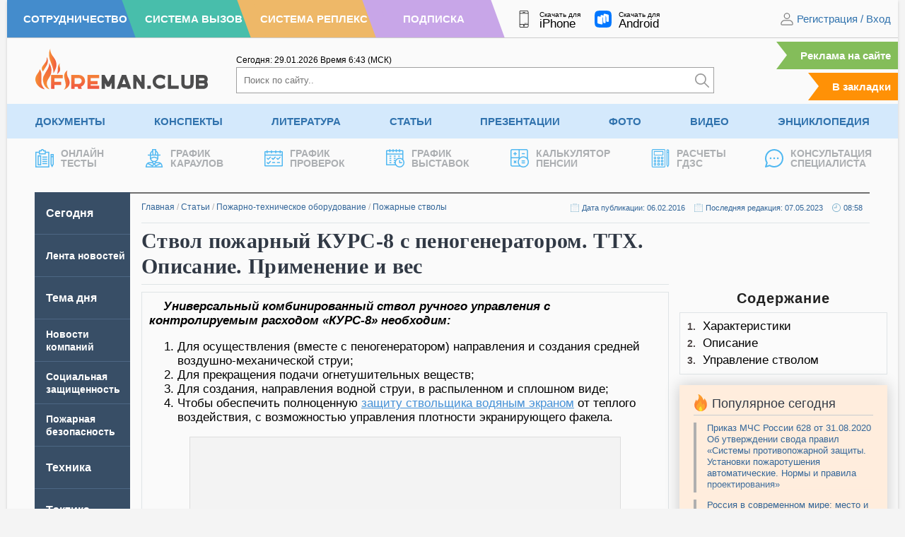

--- FILE ---
content_type: text/html; charset=UTF-8
request_url: https://fireman.club/statyi-polzovateley/stvol-pozharnyj-kurs-8-s-penogeneratorom-ttx-opisanie-primenenie-ves-cena/
body_size: 18036
content:
<!DOCTYPE html>
<html dir="ltr" lang="ru-RU" prefix="og: https://ogp.me/ns#" class="no-js" style="margin: 0 !important;">
<head>
	<meta charset="UTF-8">
	<meta name="viewport" content="width=device-width, height=device-height, initial-scale=1.0, user-scalable=1">
	
	<script> 
	var admin_url , ajaxurl = 'https://fireman.club/wp-admin/admin-ajax.php'; 
	var theme_url = 'https://fireman.club/wp-content/themes/fireman';
	window.yaContextCb = window.yaContextCb || []; 
	</script>
	
		<style>img:is([sizes="auto" i], [sizes^="auto," i]) { contain-intrinsic-size: 3000px 1500px }</style>
	
		<!-- All in One SEO 4.7.5.1 - aioseo.com -->
		<title>Ствол пожарный КУРС-8 с пеногенератором: ТТХ и описание</title>
		<meta name="description" content="Универсальный комбинированный ствол ручного управления с контролируемым расходом КУРС-8 необходим. Ствол пожарный ручной комбинированный КУРС-8." />
		<meta name="robots" content="max-image-preview:large" />
		<link rel="canonical" href="https://fireman.club/statyi-polzovateley/stvol-pozharnyj-kurs-8-s-penogeneratorom-ttx-opisanie-primenenie-ves-cena/" />
		<meta name="generator" content="All in One SEO (AIOSEO) 4.7.5.1" />
		<meta property="og:locale" content="ru_RU" />
		<meta property="og:site_name" content="Fireman.club" />
		<meta property="og:type" content="article" />
		<meta property="og:title" content="Ствол пожарный КУРС-8 с пеногенератором: ТТХ и описание" />
		<meta property="og:description" content="Универсальный комбинированный ствол ручного управления с контролируемым расходом КУРС-8 необходим. Ствол пожарный ручной комбинированный КУРС-8." />
		<meta property="og:url" content="https://fireman.club/statyi-polzovateley/stvol-pozharnyj-kurs-8-s-penogeneratorom-ttx-opisanie-primenenie-ves-cena/" />
		<meta property="og:image" content="https://fireman.club/wp-content/uploads/2016/02/kurs-8-stovp.jpg" />
		<meta property="og:image:secure_url" content="https://fireman.club/wp-content/uploads/2016/02/kurs-8-stovp.jpg" />
		<meta property="og:image:width" content="446" />
		<meta property="og:image:height" content="197" />
		<meta property="article:published_time" content="2016-02-06T09:57:17+00:00" />
		<meta property="article:modified_time" content="2023-05-07T05:58:07+00:00" />
		<meta name="twitter:card" content="summary" />
		<meta name="twitter:title" content="Ствол пожарный КУРС-8 с пеногенератором: ТТХ и описание" />
		<meta name="twitter:description" content="Универсальный комбинированный ствол ручного управления с контролируемым расходом КУРС-8 необходим. Ствол пожарный ручной комбинированный КУРС-8." />
		<meta name="twitter:image" content="https://fireman.club/wp-content/uploads/2016/02/kurs-8-stovp.jpg" />
		<script type="application/ld+json" class="aioseo-schema">
			{"@context":"https:\/\/schema.org","@graph":[{"@type":"BreadcrumbList","@id":"https:\/\/fireman.club\/statyi-polzovateley\/stvol-pozharnyj-kurs-8-s-penogeneratorom-ttx-opisanie-primenenie-ves-cena\/#breadcrumblist","itemListElement":[{"@type":"ListItem","@id":"https:\/\/fireman.club\/#listItem","position":1,"name":"\u0413\u043b\u0430\u0432\u043d\u0430\u044f \u0441\u0442\u0440\u0430\u043d\u0438\u0446\u0430","item":"https:\/\/fireman.club\/","nextItem":"https:\/\/fireman.club\/statyi-polzovateley\/stvol-pozharnyj-kurs-8-s-penogeneratorom-ttx-opisanie-primenenie-ves-cena\/#listItem"},{"@type":"ListItem","@id":"https:\/\/fireman.club\/statyi-polzovateley\/stvol-pozharnyj-kurs-8-s-penogeneratorom-ttx-opisanie-primenenie-ves-cena\/#listItem","position":2,"name":"\u0421\u0442\u0432\u043e\u043b \u043f\u043e\u0436\u0430\u0440\u043d\u044b\u0439 \u041a\u0423\u0420\u0421-8 \u0441 \u043f\u0435\u043d\u043e\u0433\u0435\u043d\u0435\u0440\u0430\u0442\u043e\u0440\u043e\u043c. \u0422\u0422\u0425. \u041e\u043f\u0438\u0441\u0430\u043d\u0438\u0435. \u041f\u0440\u0438\u043c\u0435\u043d\u0435\u043d\u0438\u0435 \u0438 \u0432\u0435\u0441","previousItem":"https:\/\/fireman.club\/#listItem"}]},{"@type":"Organization","@id":"https:\/\/fireman.club\/#organization","name":"Fireman.club","url":"https:\/\/fireman.club\/"},{"@type":"WebPage","@id":"https:\/\/fireman.club\/statyi-polzovateley\/stvol-pozharnyj-kurs-8-s-penogeneratorom-ttx-opisanie-primenenie-ves-cena\/#webpage","url":"https:\/\/fireman.club\/statyi-polzovateley\/stvol-pozharnyj-kurs-8-s-penogeneratorom-ttx-opisanie-primenenie-ves-cena\/","name":"\u0421\u0442\u0432\u043e\u043b \u043f\u043e\u0436\u0430\u0440\u043d\u044b\u0439 \u041a\u0423\u0420\u0421-8 \u0441 \u043f\u0435\u043d\u043e\u0433\u0435\u043d\u0435\u0440\u0430\u0442\u043e\u0440\u043e\u043c: \u0422\u0422\u0425 \u0438 \u043e\u043f\u0438\u0441\u0430\u043d\u0438\u0435","description":"\u0423\u043d\u0438\u0432\u0435\u0440\u0441\u0430\u043b\u044c\u043d\u044b\u0439 \u043a\u043e\u043c\u0431\u0438\u043d\u0438\u0440\u043e\u0432\u0430\u043d\u043d\u044b\u0439 \u0441\u0442\u0432\u043e\u043b \u0440\u0443\u0447\u043d\u043e\u0433\u043e \u0443\u043f\u0440\u0430\u0432\u043b\u0435\u043d\u0438\u044f \u0441 \u043a\u043e\u043d\u0442\u0440\u043e\u043b\u0438\u0440\u0443\u0435\u043c\u044b\u043c \u0440\u0430\u0441\u0445\u043e\u0434\u043e\u043c \u041a\u0423\u0420\u0421-8 \u043d\u0435\u043e\u0431\u0445\u043e\u0434\u0438\u043c. \u0421\u0442\u0432\u043e\u043b \u043f\u043e\u0436\u0430\u0440\u043d\u044b\u0439 \u0440\u0443\u0447\u043d\u043e\u0439 \u043a\u043e\u043c\u0431\u0438\u043d\u0438\u0440\u043e\u0432\u0430\u043d\u043d\u044b\u0439 \u041a\u0423\u0420\u0421-8.","inLanguage":"ru-RU","isPartOf":{"@id":"https:\/\/fireman.club\/#website"},"breadcrumb":{"@id":"https:\/\/fireman.club\/statyi-polzovateley\/stvol-pozharnyj-kurs-8-s-penogeneratorom-ttx-opisanie-primenenie-ves-cena\/#breadcrumblist"},"image":{"@type":"ImageObject","url":"https:\/\/fireman.club\/wp-content\/uploads\/2016\/02\/kurs-8-stovp.jpg","@id":"https:\/\/fireman.club\/statyi-polzovateley\/stvol-pozharnyj-kurs-8-s-penogeneratorom-ttx-opisanie-primenenie-ves-cena\/#mainImage","width":446,"height":197},"primaryImageOfPage":{"@id":"https:\/\/fireman.club\/statyi-polzovateley\/stvol-pozharnyj-kurs-8-s-penogeneratorom-ttx-opisanie-primenenie-ves-cena\/#mainImage"},"datePublished":"2016-02-06T12:57:17+03:00","dateModified":"2023-05-07T08:58:07+03:00"},{"@type":"WebSite","@id":"https:\/\/fireman.club\/#website","url":"https:\/\/fireman.club\/","inLanguage":"ru-RU","publisher":{"@id":"https:\/\/fireman.club\/#organization"}}]}
		</script>
		<!-- All in One SEO -->

<link rel='stylesheet' id='cache-styles-main-css' href='https://fireman.club/wp-content/themes/fireman/css/cache-styles-main.css?ver=1769252111' type='text/css' media='all' />
<link rel="EditURI" type="application/rsd+xml" title="RSD" href="https://fireman.club/xmlrpc.php?rsd" />
<style>
	.site_no_print { display: none; }

	@media print { 
		body[data-subscribe="0"] {
		    overflow: hidden !important;
		    width: 100%;
		    height: 1080px;
		    padding-top: 0 !important;
		}

		body[data-subscribe="0"] div {
			display: none;
		}

		body[data-subscribe="0"] .site_no_print { 
			overflow: hidden; 
		    width: 720px;
		    height: 1080px;
			background-image: url(https://fireman.club/wp-content/uploads/2024/10/vertical-1.jpg); 
			background-size: contain; 
			background-position: center; 
			display: block;
			margin: 0 auto; 
			position: relative;
		} 

		body[data-subscribe="0"] .site_no_print::after, body[data-subscribe="0"] .site_no_print::before {
		    content: "ДОСТУПНО ПОСЛЕ РЕГИСТРАЦИИ";
		    display: block;
		    font-size: 34px;
		    text-transform: uppercase;
		    margin-top: 140px;
		    width: 100%;
		    text-align: center;
		    color: #858585;
		}

		body[data-subscribe="0"] .site_no_print::after { 
		    top: 290px;
		    content: "ПЕЧАТЬ СТРАНИЦЫ НЕВОЗМОЖНА ЗАРЕГИСТРИРУЙТЕСЬ НА САЙТЕ";
		    color: #3072AD;
		    width: 100%;
		    line-height: 120%;
		}


		body.logged-in[data-subscribe="0"] .site_no_print::before {
		    content: "Доступно по подписке";
		}

		body.logged-in[data-subscribe="0"] .site_no_print::after {
		    content: "Печать страницы невозможна оформите подписку";
		}

		/*
		body[data-subscribe="0"] .site_no_print span {
		    position: absolute;
		    bottom: 32px;
		    font-size: 34px;
		    line-height: 120%;
		    width: 100%;
		    left: 0;
		    text-align: center;
		    display: block;
		}

		body[data-subscribe="0"] .site_no_print span::before {
		    content: "ПОДРОБНЕЕ О ПОДПИСКЕ";
		    display: block;
		    color: #858585; 
		}
		body[data-subscribe="0"] .site_no_print span::after {
		    content: "https://fireman.club/podpiska/";
		    font-size: 44px;
		    line-height: 130%;
		    color: #3072AD;
		}
		*/
	} 

	@media print AND (orientation: landscape) {
		body[data-subscribe="0"] {
			height: 720px;
		}
		body[data-subscribe="0"] .site_no_print {
			background-image: url(https://fireman.club/wp-content/uploads/2024/10/horisontal-2.jpg); 
			width: 1080px; 
			height: 720px;
		}

		body[data-subscribe="0"] .site_no_print::after, body[data-subscribe="0"] .site_no_print::before {
		    width: 750px;
		    margin: 0 auto;
		    margin-top: 30px;
		}

		/*
		body[data-subscribe="0"] .site_no_print span {
		    bottom: 20px;
		}
		*/
	} 
	</style><meta name="framework" content="Alkivia Framework 0.8" />
<meta name="og:image" content="https://fireman.club/wp-content/uploads/2016/02/kurs-8-stovp.jpg" />
		<script>
		function setCookie(e,n,t,o,r,i){document.cookie=e+"="+encodeURI(n)+(t?"; expires="+new Date(t):"")+(o?"; path="+o:"")+(r?"; domain="+r:"")+(i?"; secure":"")}function getCookie(e){var n=" "+document.cookie,t=" "+e+"=",o=null,r=0,i=0;return 0<n.length&&-1!=(r=n.indexOf(t))&&(r+=t.length,-1==(i=n.indexOf(";",r))&&(i=n.length),o=decodeURI(n.substring(r,i))),o}function addZero(e){return e<10&&(e="0"+e),e}function getCurrentMoscow(){var e=new Date(Date.now());return e.getUTCHours()+3+'<span class="timeseparator">:</span>'+addZero(e.getUTCMinutes())}function getCurrentDate(){var e=new Date;return addZero(e.getDate())+"."+addZero(e.getMonth()+1)+"."+e.getFullYear()}
	</script>


    <meta name="apple-mobile-web-app-title" content="Fireman.club">
    <meta name="application-name" content="Fireman.club">

	<link rel="apple-touch-icon" sizes="57x57" href="https://fireman.club/wp-content/themes/fireman/fav/apple-icon-57x57.png">
	<link rel="apple-touch-icon" sizes="60x60" href="https://fireman.club/wp-content/themes/fireman/fav/apple-icon-60x60.png">
	<link rel="apple-touch-icon" sizes="72x72" href="https://fireman.club/wp-content/themes/fireman/fav/apple-icon-72x72.png">
	<link rel="apple-touch-icon" sizes="76x76" href="https://fireman.club/wp-content/themes/fireman/fav/apple-icon-76x76.png">
	<link rel="apple-touch-icon" sizes="114x114" href="https://fireman.club/wp-content/themes/fireman/fav/apple-icon-114x114.png">
	<link rel="apple-touch-icon" sizes="120x120" href="https://fireman.club/wp-content/themes/fireman/fav/apple-icon-120x120.png">
	<link rel="apple-touch-icon" sizes="144x144" href="https://fireman.club/wp-content/themes/fireman/fav/apple-icon-144x144.png">
	<link rel="apple-touch-icon" sizes="152x152" href="https://fireman.club/wp-content/themes/fireman/fav/apple-icon-152x152.png">
	<link rel="apple-touch-icon" sizes="180x180" href="https://fireman.club/wp-content/themes/fireman/fav/apple-icon-180x180.png">
	<link rel="icon" type="image/png" sizes="192x192"  href="https://fireman.club/wp-content/themes/fireman/fav/android-icon-192x192.png">
	<link rel="icon" type="image/png" sizes="32x32" href="https://fireman.club/wp-content/themes/fireman/fav/favicon-32x32.png">
	<link rel="icon" type="image/png" sizes="96x96" href="https://fireman.club/wp-content/themes/fireman/fav/favicon-96x96.png">
	<link rel="icon" type="image/png" sizes="16x16" href="https://fireman.club/wp-content/themes/fireman/fav/favicon-16x16.png">
	<link rel="manifest" href="https://fireman.club/wp-content/themes/fireman/fav/manifest.json">
	<link rel="shortcut icon" href="/favicon.ico" type="image/x-icon">
</head>

<body class="samodel-template-default single single-samodel postid-85062" data-post_id="85062" data-time="2026.01.24, 15:28:43" style="overflow-y: scroll;" data-subscribe="0" data-countdown="0" data-dev="0">

	
	<div class="wrap-document">
		<header>
			<div class="header-first">
				<div class="header__color-nav">
					<a class="h-blue" href="/sotrudnichestvo/" rel="nofollow"><span>Сотрудничество</span></a>
					<a class="h-green" href="https://vizov.repleks.ru/" rel="nofollow"><span>Система Вызов</span></a>
					<a class="h-yellow" href="https://repleks.ru/" rel="nofollow"><span>Система Реплекс</span></a>
					<a class="h-purple" href="/podpiska/" rel="nofollow"><span>Подписка</span></a>
				</div>
				
				<div class="header-first_apps">
					<a target="_blank" rel="noreferrer" href="https://apps.apple.com/ru/app/fireman-club/id1518195786">
						<img src="https://fireman.club/wp-content/themes/fireman/svg/smartphone-header.svg" alt="" /><span class="f__text">Скачать для<span class="f__platform">iPhone</span></span>
					</a>
					<a target="_blank" rel="noreferrer" href="https://www.rustore.ru/catalog/app/com.fireman.club">
						<img src="https://fireman.club/wp-content/themes/fireman/svg/rustore.svg" alt="" /><span class="f__text">Скачать для<span class="f__platform">Android</span></span>
					</a>
				</div>
				<div class="header-first_nav">
											<div class="site-login">
							<img width="20" height="20" src="https://fireman.club/wp-content/themes/fireman/svg/ic-user.svg" alt="" /> 
							<span class="dl-login" data-open="registration">Регистрация</span> / <span class="dl-login" data-open="login" data-active="email">Вход</span>
						</div>
									</div>
			</div>

			<div class="header-primary">
				<div class="header-primary_logo">
					<a href="/"><img src="https://fireman.club/wp-content/themes/fireman/svg/logo.svg" alt="" /></a>
				</div>
				<div class="header-primary_search" itemscope itemtype="https://schema.org/WebSite">
					<meta itemprop="url" content="https://fireman.club/"/>

					<div class="header-first_time">
						<span>Сегодня: <span id="current_msk_date">24.01.2026</span></span>
						<span>Время <span id="current_msk_time">12<span class="timeseparator">:</span>28</span> (МСК)</span>
						<script>
						document.getElementById("current_msk_time").innerHTML=getCurrentMoscow();
						document.getElementById("current_msk_date").innerHTML=getCurrentDate();
						</script>
					</div>
					<form class="header-search" action="/" itemprop="potentialAction" itemscope itemtype="https://schema.org/SearchAction">
						<meta itemprop="target" content="https://fireman.club/?s={s}"/>
						<input itemprop="query-input" type="search" name="s" placeholder="Поиск по сайту.." /><button type="submit" aria-label="Искать"><img width="20" height="20" src="https://fireman.club/wp-content/themes/fireman/svg/search.svg" alt="" /></button>
					</form>
				</div>
				<div class="header-primary_mark">
					<a class="link-mark link-mark-ads" href="/reklama-na-sajte/">Реклама на сайте</a>
					<span class="link-mark addFavorite">В закладки</span>
				</div>
			</div>
						<div class="header-nav">
			<ul class="menu"><li id="menu-item-1251" class="menu-item menu-item-type-post_type menu-item-object-page menu-item-has-children menu-item-1251"><a title="Документы по пожарной безопасности" href="https://fireman.club/normativnye-dokumenty/" title="Документы">Документы</a><ul class="sub-menu">	<li id="menu-item-218827" class="menu-item menu-item-type-custom menu-item-object-custom menu-item-218827"><a title="ГОСТ по пожарной безопасности" href="https://fireman.club/normativnye-dokumenty/gost-po-pozharnoy-bezopasnosti/" title="ГОСТы">ГОСТы</a><a title="Постановления Правительства применяемые в МЧС России" href="https://fireman.club/normativnye-dokumenty/postanovleniya-mchs-rossii/" title="Постановления">Постановления</a><a title="Руководящие документы по безопасности" href="https://fireman.club/normativnye-dokumenty/rukovodyaschie-dokumenty-po-bezopasnosti/" title="Руководящие документы">Руководящие документы</a></li>	<li id="menu-item-218830" class="menu-item menu-item-type-custom menu-item-object-custom menu-item-218830"><a title="Нормы пожарной безопасности" href="https://fireman.club/normativnye-dokumenty/normy-pozharnoj-bezopasnosti/" title="НПБ">НПБ</a><a title="Правила пожарной безопасности" href="https://fireman.club/normativnye-dokumenty/pravila-pozharnoy-bezopasnosti/" title="ППБ">ППБ</a><a title="Своды правил по пожарной безопасности" href="https://fireman.club/normativnye-dokumenty/svody-pravil/" title="Своды правил">Своды правил</a></li>	<li id="menu-item-218833" class="menu-item menu-item-type-custom menu-item-object-custom menu-item-218833"><a title="Приказы МЧС России" href="https://fireman.club/normativnye-dokumenty/prikazy-mchs-rossii/" title="Приказы">Приказы</a><a title="СНиПы по пожарной безопасности" href="https://fireman.club/normativnye-dokumenty/snipy-po-pozharnoy-bezopasnosti/" title="СНиПы">СНиПы</a><a title="Образцы документов по пожарной безопасности" href="https://fireman.club/normativnye-dokumenty/obrazcy-po-pozharnoy-bezopasnosti/" title="Образцы документов">Образцы документов</a></li>	<li id="menu-item-218836" class="menu-item menu-item-type-custom menu-item-object-custom menu-item-218836"><a title="Образцы рапортов МЧС России" href="https://fireman.club/normativnye-dokumenty/obrazcy-raportov-mchs-rossii/" title="Образцы рапортов">Образцы рапортов</a><a title="Распоряжения МЧС России" href="https://fireman.club/normativnye-dokumenty/rasporyazheniya-mchs-rossii/" title="Распоряжения">Распоряжения</a><a title="Письма и концепции МЧС России" href="https://fireman.club/normativnye-dokumenty/pisma-i-koncepciya-mchs-rossii/" title="Письма и концепции">Письма и концепции</a></li>	<li id="menu-item-218839" class="menu-item menu-item-type-custom menu-item-object-custom menu-item-218839"><a title="Указы применяемые в МЧС России" href="https://fireman.club/normativnye-dokumenty/ukazy-mchs-rossii/" title="Указы">Указы</a><a title="Решения МЧС России" href="https://fireman.club/normativnye-dokumenty/resheniya-mchs-rossii/" title="Решения">Решения</a><a title="Федеральные законы применяемые в МЧС России" href="https://fireman.club/normativnye-dokumenty/federalnye-zakony-mchs-rossii/" title="Федеральные законы">Федеральные законы</a></li></ul>
</li><li id="menu-item-38959" class="menu-item menu-item-type-post_type menu-item-object-page menu-item-has-children menu-item-38959"><a title="Конспекты МЧС для пожарных и спасателей" href="https://fireman.club/konspekty/" title="Конспекты">Конспекты</a><ul class="sub-menu">	<li id="menu-item-218857" class="menu-item menu-item-type-custom menu-item-object-custom menu-item-218857"><a title="Конспекты по аварийно-спасательным работам" href="https://fireman.club/konspekty/avariyno-spasatelnye-raboty/" title="АСР">АСР</a><a title="План конспекты пожарная и аварийно-спасательная техника" href="https://fireman.club/konspekty/pozharnaya-i-avariyno-spasatelnaya-tehnika/" title="Пожарная техника">Пожарная техника</a><a href="https://fireman.club/konspekty/normativy-po-psp-i-tsp/" title="Нормативы ПСП и ТСП">Нормативы ПСП и ТСП</a></li>	<li id="menu-item-218860" class="menu-item menu-item-type-custom menu-item-object-custom menu-item-218860"><a title="План конспекты на нормативы по ТСП и ПСП" href="https://fireman.club/konspekty/pozharno-stroevaya-i-taktiko-specialnaya-podgotovka/" title="ПСП и ТСП">ПСП и ТСП</a><a title="План конспекты по общественно-государственной подготовке" href="https://fireman.club/konspekty/obschestvenno-gosudarstvennaya-podgotovka/" title="ОГП">ОГП</a><a title="План конспекты по подготовке аэромобильных групп" href="https://fireman.club/konspekty/ayeromobilnyh-gruppy/" title="Аэромобильные группы">Аэромобильные группы</a></li>	<li id="menu-item-218863" class="menu-item menu-item-type-custom menu-item-object-custom menu-item-218863"><a title="План конспекты по оказанию первой помощи" href="https://fireman.club/konspekty/okazanie-pervoy-pomoschi/" title="Первая помощь">Первая помощь</a><a title="План конспекты по пожарно-профилактической подготовке" href="https://fireman.club/konspekty/pozharno-profilakticheskaya-podgotovka/" title="Профилактическая подготовка">Профилактическая подготовка</a><a title="План конспекты по специальной подготовке в МЧС России" href="https://fireman.club/konspekty/specialnaya-podgotovka-mchs/" title="Специальная подготовка">Специальная подготовка</a></li>	<li id="menu-item-218868" class="menu-item menu-item-type-custom menu-item-object-custom menu-item-218868"><a title="План конспекты по пожарно-тактической подготовке" href="https://fireman.club/konspekty/pozharno-takticheskaya-podgotovka/" title="Пожарная тактика">Пожарная тактика</a><a title="План конспекты по гражданской обороне и мобилизационной подготовке " href="https://fireman.club/konspekty/grazhdanskoy-oborone-i-mobilizacionnoy-podgotovke/" title="ГО и МОБ подготовка">ГО и МОБ подготовка</a><a title="План конспекты основы тушения лесных пожаров" href="https://fireman.club/konspekty/osnovy-tusheniya-lesnyh-pozharov/" title="Тушение лесных пожаров">Тушение лесных пожаров</a></li>	<li id="menu-item-218869" class="menu-item menu-item-type-custom menu-item-object-custom menu-item-218869"><a title="План конспекты по охране труда" href="https://fireman.club/konspekty/ohrana-truda/" title="Охрана труда">Охрана труда</a><a title="План конспекты по психологической подготовке" href="https://fireman.club/konspekty/psihologicheskaya-podgotovka/" title="Психологическая подготовка">Психологическая подготовка</a><a title="План конспекты по физической подготовке" href="https://fireman.club/konspekty/fizicheskaya-podgotovka-mchs/" title="Физическая подготовка">Физическая подготовка</a></li>	<li id="menu-item-218874" class="menu-item menu-item-type-custom menu-item-object-custom menu-item-218874"><a title="План-конспекты без категории" href="https://fireman.club/konspekty/bez-kategorii/" title="Без категории">Без категории</a><a title="Билеты для приема зачетов в МЧС" href="https://fireman.club/konspekty/bilety-mchs-dlya-pozharnyh-i-spasateley/" title="Билеты для зачетов">Билеты для зачетов</a><a title="Дополнительные занятия для пожарных и спасателей МЧС" href="https://fireman.club/konspekty/dopolnitelnye-zanyatiya-dlya-pozharnyh-i-spasateley-mchs/" title="Дополнительные занятия">Дополнительные занятия</a></li></ul>
</li><li id="menu-item-55931" class="menu-item menu-item-type-post_type menu-item-object-page menu-item-has-children menu-item-55931"><a title="Учебная литература по пожарной безопасности" href="https://fireman.club/literatura/" title="Литература">Литература</a><ul class="sub-menu">	<li id="menu-item-218842" class="menu-item menu-item-type-custom menu-item-object-custom menu-item-218842"><a title="Программы профессиональной подготовки МЧС" href="https://fireman.club/literatura/programmy-professionalnoy-podgotovki/" title="Программы подготовки">Программы подготовки</a><a title="Учебники, книги и пособия по гражданской обороне (ГО) " href="https://fireman.club/literatura/uchebniki-knigi-i-posobiya-po-grazhdanskoy-oborone-go/" title="Гражданская оборона">Гражданская оборона</a><a title="Паспорта на пожарное оборудование" href="https://fireman.club/literatura/pasporta-na-pozharnoe-oborudovanie/" title="Паспорта на оборудования">Паспорта на оборудования</a></li>	<li id="menu-item-218846" class="menu-item menu-item-type-custom menu-item-object-custom menu-item-218846"><a title="Журналы по пожарной безопасности" href="https://fireman.club/literatura/zhurnaly-po-pozharnoy-bezopasnosti/" title="Журналы">Журналы</a><a href="https://fireman.club/literatura/uchebniki-knigi-i-posobiya-po-pozharnoy-bezopasnosti-pb/" title="Пожарная безопасность">Пожарная безопасность</a><a title="Учебники, книги и пособия по противопожарному водоснабжению" href="https://fireman.club/literatura/uchebniki-knigi-i-posobiya-po-protivopozharnomu-vodosnabzheniyu-ppv/" title="Противопожарное водоснабжение">Противопожарное водоснабжение</a></li>	<li id="menu-item-218848" class="menu-item menu-item-type-custom menu-item-object-custom menu-item-218848"><a title="Руководства и инструкции по эксплуатации пожарного оборудования" href="https://fireman.club/literatura/rukovodstva-i-instrukcii-po-yekspluatacii-oborudovaniya/" title="Руководства">Руководства</a><a title="Инструкции по пожарной безопасности" href="https://fireman.club/literatura/instrukcii-po-pozharnoy-bezopasnosti/" title="Инструкции">Инструкции</a><a title="Учебники, книги и пособия по пожарной тактике и проведению АСР" href="https://fireman.club/literatura/uchebniki-knigi-i-posobiya-po-pozharnoy-taktike/" title="Пожарная тактика">Пожарная тактика</a></li>	<li id="menu-item-218851" class="menu-item menu-item-type-custom menu-item-object-custom menu-item-218851"><a title="Статистика и анализ в МЧС и пожарной охране" href="https://fireman.club/literatura/statistika-i-analiz-pozharov/" title="Статистика и анализ">Статистика и анализ</a><a title="Учебники, книги и пособия по пожарной технике" href="https://fireman.club/literatura/uchebniki-knigi-i-posobiya-po-pozharnoy-tehnike/" title="Пожарная техника">Пожарная техника</a><a title="чебники, книги и пособия по медицинской подготовке" href="https://fireman.club/literatura/uchebniki-knigi-i-posobiya-po-medicinskoy-podgotovke/" title="Медицинская подготовка">Медицинская подготовка</a></li>	<li id="menu-item-218854" class="menu-item menu-item-type-custom menu-item-object-custom menu-item-218854"><a title="Учебные пособия по тактико-, пожарно-строевой подготовке" href="https://fireman.club/literatura/uchebnye-posobiya-po-taktiko-pozharno-stroevoy-podgotovke/" title="Строевая подготовка">Строевая подготовка</a><a title="Методические рекомендации МЧС России и ВНИИПО" href="https://fireman.club/literatura/metodicheskie-rekomendacii-mchs-rossii-i-vniipo/" title="Методические рекомендации">Методические рекомендации</a><a title="Прочая литература без категории" href="https://fireman.club/literatura/bez-kategorii/" title="Без категории">Без категории</a></li></ul>
</li><li id="menu-item-93928" class="menu-item menu-item-type-post_type menu-item-object-page menu-item-93928"><a href="https://fireman.club/statyi-polzovateley/" title="Статьи">Статьи</a></li><li id="menu-item-128380" class="menu-item menu-item-type-post_type menu-item-object-page menu-item-128380"><a title="Презентации по пожарной безопасности" href="https://fireman.club/presentatsii/" title="Презентации">Презентации</a></li><li id="menu-item-32" class="menu-item menu-item-type-post_type menu-item-object-page menu-item-32"><a title="Фото пожарных и спасателей" href="https://fireman.club/foto/" title="Фото">Фото</a></li><li id="menu-item-24" class="menu-item menu-item-type-post_type menu-item-object-page menu-item-24"><a title="Обучающие видео пожарным и спасателям" href="https://fireman.club/video/" title="Видео">Видео</a></li><li id="menu-item-113740" class="menu-item menu-item-type-post_type menu-item-object-page menu-item-113740"><a title="Энциклопедия пожарной безопасности" href="https://fireman.club/enciklopediya-pozharnoj-bezopasnosti/" title="Энциклопедия">Энциклопедия</a></li></ul><ul class="last-menu">				<li><a href="/tests/" title="Тесты пожарным и по пожарной безопасности">
					<span class="lrt-image"><img src="https://fireman.club/wp-content/themes/fireman/svg/tests.svg" alt="" /></span><span class="lrt-title">Онлайн<br>Тесты</span>
				</a></li>
								<li><a href="/grafik-dezhurnyx-karaulov/" title="График караулов МЧС">
					<span class="lrt-image"><img src="https://fireman.club/wp-content/themes/fireman/svg/fireman-one.svg" alt="" /></span><span class="lrt-title">График<br>Караулов</span>
				</a></li>
								<li><a href="/grafik-proverok-po-pozharnoj-bezopasnosti/" title="График пожарных проверок">
					<span class="lrt-image"><img src="https://fireman.club/wp-content/themes/fireman/svg/calendar.svg" alt="" /></span><span class="lrt-title">График<br>Проверок</span>
				</a></li>
								<li><a href="/vystavki-po-pozharnoj-bezopasnosti/" title="График пожарных выставок">
					<span class="lrt-image"><img src="https://fireman.club/wp-content/themes/fireman/svg/timetable.svg" alt="" /></span><span class="lrt-title">График<br>Выставок</span>
				</a></li>
								<li><a href="/kalkulyator-pensii/" title="Калькулятор пенсии МЧС">
					<span class="lrt-image"><img src="https://fireman.club/wp-content/themes/fireman/svg/calculator-pensii.svg" alt="" /></span><span class="lrt-title">Калькулятор<br>Пенсии</span>
				</a></li>
								<li><a href="/kalkulyator-gdzs/" title="Калькулятор ГДЗС">
					<span class="lrt-image"><img src="https://fireman.club/wp-content/themes/fireman/svg/gdzs.svg" alt="" /></span><span class="lrt-title">Расчеты<br>ГДЗС</span>
				</a></li>
								<li><a href="/konsultaciya-specialista/" title="Консультации по пожарной безопасности">
					<span class="lrt-image"><img src="https://fireman.club/wp-content/themes/fireman/svg/message.svg" alt="" /></span><span class="lrt-title">Консультация<br>Специалиста</span>
				</a></li>
							</ul>
			</div>
		</header>

		<div class="container"><div class="main main-flex" data-template="single-stati">
	<div class="main-sidebar">
	<ul id="new" class="left-menu">
<li class=" menu-item menu-item-type-custom menu-item-object-custom" data-term=""><noindex><a href='/' class=" active"  rel="nofollow">Сегодня</a></noindex>
</li>

<li class="small-one-line menu-item menu-item-type-custom menu-item-object-custom big-word" data-term="-2"><noindex><a href='/?pg=lenta' class=""  rel="nofollow">Лента новостей</a></noindex>
</li>

<li class=" menu-item menu-item-type-custom menu-item-object-custom" data-term="-3"><noindex><a href='/?pg=temadnya' class=""  rel="nofollow">Тема дня</a></noindex>
</li>

<li class="small-two-lines menu-item menu-item-type-custom menu-item-object-custom big-word" data-term=""><a href='/news/' class="" >Новости компаний</a>
</li>

<li class="small-two-lines menu-item menu-item-type-custom menu-item-object-custom big-word" data-term=""><a data-title='Социальная защищенность' class='title-reverse' href='/socialnaja-zashhishhennost/' class="" ><span>Социальная защищенность в МЧС России</span></a>
</li>

<li class="small-two-lines menu-item menu-item-type-custom menu-item-object-custom menu-item-has-children big-word" data-term="388"><a data-title='Пожарная безопасность' class='title-reverse' href='/pozharnaja-bezopasnost/' class="has_children" ><span>Пожарная безопасность</span></a>

<ul class="sub-menu">

<li class=" menu-item menu-item-type-custom menu-item-object-custom big-word" data-term=""><a data-title='На объекте' class='title-reverse' href='/pozharnaja-bezopasnost/na-obekte/' class="" ><span>Пожарная безопасность на объекте</span></a>
</li>

<li class=" menu-item menu-item-type-custom menu-item-object-custom" data-term=""><a data-title='Родителям' class='title-reverse' href='/pozharnaja-bezopasnost/roditeljam/' class="" ><span>Пожарная безопасность родителям</span></a>
</li>

<li class=" menu-item menu-item-type-custom menu-item-object-custom big-word" data-term=""><a data-title='Воспитателям' class='title-reverse' href='/pozharnaja-bezopasnost/vospitateljam/' class="" ><span>Пожарная безопасность воспитателям</span></a>
</li>

<li class=" menu-item menu-item-type-custom menu-item-object-custom big-word" data-term=""><a data-title='Школьникам' class='title-reverse' href='/pozharnaja-bezopasnost/shkolnikam/' class="" ><span>Пожарная безопасность школьникам</span></a>
</li>

<li class=" menu-item menu-item-type-custom menu-item-object-custom" data-term=""><a data-title='Детям' class='title-reverse' href='/pozharnaja-bezopasnost/detjam/' class="" ><span>Пожарная безопасность детям</span></a>
</li>
</ul>
</li>

<li class=" menu-item menu-item-type-custom menu-item-object-custom menu-item-has-children" data-term=""><a data-title='Техника' class='title-reverse' href='/pozharnay-texnika/' class="has_children" ><span>Пожарная и инженерная техника</span></a>

<ul class="sub-menu">

<li class=" menu-item menu-item-type-custom menu-item-object-custom big-word" data-term=""><a data-title='Автомобили' class='title-reverse' href='/pozharnay-texnika/avtomobili/' class="" ><span>Пожарные автомобили и спецтехника</span></a>
</li>

<li class=" menu-item menu-item-type-custom menu-item-object-custom big-word" data-term="411"><a data-title='Пожарные насосы' class='title-reverse' href='/pozharnay-texnika/pozharnye-nasosy/' class="" ><span>Пожарные насосы</span></a>
</li>
</ul>
</li>

<li class=" menu-item menu-item-type-custom menu-item-object-custom menu-item-has-children" data-term=""><a data-title='Тактика' class='title-reverse' href='/pozharnaja-taktika/' class="has_children" ><span>Пожарная тактика</span></a>

<ul class="sub-menu">

<li class=" menu-item menu-item-type-custom menu-item-object-custom big-word" data-term="412"><a data-title='Пожаротушение' class='title-reverse' href='/pozharnaja-taktika/pozharotushenie/' class="" ><span>Пожаротушение</span></a>
</li>

<li class=" menu-item menu-item-type-custom menu-item-object-custom" data-term="413"><a data-title='АСР' class='title-reverse' href='/pozharnaja-taktika/avarijno-spasatelnye-raboty/' class="" ><span>Аварийно-спасательные работы</span></a>
</li>

<li class=" menu-item menu-item-type-custom menu-item-object-custom big-word" data-term="414"><a data-title='Разбор пожаров' class='title-reverse' href='/pozharnaja-taktika/razbor-pozharov-pozharnaja-taktika/' class="" ><span>Разбор пожаров</span></a>
</li>

<li class=" menu-item menu-item-type-custom menu-item-object-custom big-word" data-term=""><a data-title='Решение задач' class='title-reverse' href='/pozharnaja-taktika/reshenie-zadach-po-pozharnoy-tematike/' class="" ><span>Решение задач по тактической подготовке</span></a>
</li>
</ul>
</li>

<li class=" menu-item menu-item-type-custom menu-item-object-custom menu-item-has-children" data-term=""><a data-title='Медицина' class='title-reverse' href='/medicina/' class="has_children" ><span>Медицинская подготовка пожарных</span></a>

<ul class="sub-menu">

<li class=" menu-item menu-item-type-custom menu-item-object-custom big-word" data-term="403"><a data-title='Первая помощь' class='title-reverse' href='/medicina/pervaja-pomoshh/' class="" ><span>Первая помощь</span></a>
</li>

<li class=" menu-item menu-item-type-custom menu-item-object-custom" data-term=""><a data-title='Прочее' class='title-reverse' href='/medicina/prochee/' class="" ><span>Прочее</span></a>
</li>
</ul>
</li>

<li class=" menu-item menu-item-type-custom menu-item-object-custom menu-item-has-children big-word" data-term=""><a data-title='Автоматика' class='title-reverse' href='/pozharnaja-avtomatika/' class="has_children" ><span>Пожарная автоматика</span></a>

<ul class="sub-menu">

<li class="small-two-lines menu-item menu-item-type-custom menu-item-object-custom big-word" data-term="416"><a data-title='Пожарные извещатели' class='title-reverse' href='/pozharnaja-avtomatika/izveshhateli/' class="" ><span>Пожарные извещатели</span></a>
</li>

<li class=" menu-item menu-item-type-custom menu-item-object-custom" data-term=""><a data-title='СОУЭ' class='title-reverse' href='/pozharnaja-avtomatika/sistemy-opoveshhenija-i-jevakuacii/' class="" ><span>Системы оповещения управления эвакуацией</span></a>
</li>

<li class="small-three-lines menu-item menu-item-type-custom menu-item-object-custom big-word" data-term=""><a data-title='Приборы приемно-контрольные' class='title-reverse' href='/pozharnaja-avtomatika/pribory-priemno-kontrolnye/' class="" ><span>Приборы приемно-контрольные пожарные</span></a>
</li>

<li class="small-two-lines menu-item menu-item-type-custom menu-item-object-custom big-word" data-term=""><a data-title='Приборы управления' class='title-reverse' href='/pozharnaja-avtomatika/pribory-upravlenija/' class="" ><span>Приборы управления пожарные</span></a>
</li>

<li class="small-two-lines menu-item menu-item-type-custom menu-item-object-custom big-word" data-term="420"><a data-title='Прочее оборудование' class='title-reverse' href='/pozharnaja-avtomatika/prochee-oborudovanie/' class="" ><span>Прочее оборудование пожарное</span></a>
</li>
</ul>
</li>

<li class="small-one-line menu-item menu-item-type-custom menu-item-object-custom menu-item-has-children big-word" data-term=""><a data-title='Оборудование' class='title-reverse' href='/pozharno-tehnicheskoe-oborudovanie/' class="has_children" ><span>Пожарно-техническое оборудование</span></a>

<ul class="sub-menu">

<li class=" menu-item menu-item-type-custom menu-item-object-custom big-word" data-term="421"><a data-title='Пожарные стволы' class='title-reverse' href='/pozharno-tehnicheskoe-oborudovanie/stvoly/' class="" ><span>Пожарные стволы</span></a>
</li>

<li class="small-two-lines menu-item menu-item-type-custom menu-item-object-custom big-word" data-term="422"><a data-title='Средства спасения людей' class='title-reverse' href='/pozharno-tehnicheskoe-oborudovanie/sredstva-spasenija-ljudej/' class="" ><span>Средства спасения людей</span></a>
</li>

<li class=" menu-item menu-item-type-custom menu-item-object-custom" data-term="239"><a data-title='ГАСИ' class='title-reverse' href='/pozharno-tehnicheskoe-oborudovanie/gasi/' class="" ><span>Гидравлический инструмент</span></a>
</li>

<li class="small-two-lines menu-item menu-item-type-custom menu-item-object-custom big-word" data-term=""><a data-title='Пожарный инструмент (ПТВ)' class='title-reverse' href='/pozharno-tehnicheskoe-oborudovanie/instrument-ptv/' class="" ><span>Пожарный инструмент и вооружение</span></a>
</li>
</ul>
</li>

<li class="small-two-lines menu-item menu-item-type-custom menu-item-object-custom menu-item-has-children big-word" data-term="393"><a data-title='Средства пожаротушения' class='title-reverse' href='/sredstva-pozharotushenija/' class="has_children" ><span>Средства пожаротушения</span></a>

<ul class="sub-menu">

<li class=" menu-item menu-item-type-custom menu-item-object-custom big-word" data-term="424"><a data-title='Огнетушители' class='title-reverse' href='/sredstva-pozharotushenija/ognetushiteli/' class="" ><span>Огнетушители</span></a>
</li>

<li class="small-two-lines menu-item menu-item-type-custom menu-item-object-custom big-word" data-term=""><a data-title='Установки пожаротушения' class='title-reverse' href='/sredstva-pozharotushenija/ustanovki/' class="" ><span>Установки и системы пожаротушения</span></a>
</li>

<li class="small-two-lines menu-item menu-item-type-custom menu-item-object-custom big-word" data-term="426"><a data-title='Огнетушащие вещества' class='title-reverse' href='/sredstva-pozharotushenija/ognetushashhie-veshhestva/' class="" ><span>Огнетушащие вещества</span></a>
</li>

<li class=" menu-item menu-item-type-custom menu-item-object-custom" data-term=""><a data-title='Прочее' class='title-reverse' href='/sredstva-pozharotushenija/prochee-sredstva-pozharotushenija/' class="" ><span>Прочее</span></a>
</li>
</ul>
</li>

<li class="small-two-lines menu-item menu-item-type-custom menu-item-object-custom menu-item-has-children big-word" data-term=""><a data-title='Снаряжение пожарного' class='title-reverse' href='/snarjazhenie-pozharnyh/' class="has_children" ><span>Снаряжение пожарных и спасателей</span></a>

<ul class="sub-menu">

<li class="small-two-lines menu-item menu-item-type-custom menu-item-object-custom big-word" data-term="427"><a data-title='Дыхательные аппараты' class='title-reverse' href='/snarjazhenie-pozharnyh/dyhatelnye-apparaty/' class="" ><span>Дыхательные аппараты СИЗОД</span></a>
</li>

<li class=" menu-item menu-item-type-custom menu-item-object-custom big-word" data-term=""><a data-title='Средства защиты' class='title-reverse' href='/snarjazhenie-pozharnyh/sredstva-zashhity/' class="" ><span>Средства защиты пожарных</span></a>
</li>

<li class="small-two-lines menu-item menu-item-type-custom menu-item-object-custom big-word" data-term=""><a data-title='Технические средства' class='title-reverse' href='/snarjazhenie-pozharnyh/tehnicheskie-sredstva/' class="" ><span>Технические средства пожарных</span></a>
</li>
</ul>
</li>

<li class=" menu-item menu-item-type-custom menu-item-object-custom menu-item-has-children" data-term=""><a data-title='ОБЖ' class='title-reverse' href='/osnovy-bezopasnosti-zhiznedejatelnosti/' class="has_children" ><span>Основы безопасности жизнедеятельности</span></a>

<ul class="sub-menu">

<li class="small-two-lines menu-item menu-item-type-custom menu-item-object-custom big-word" data-term=""><a data-title='Гражданская оборона' class='title-reverse' href='/osnovy-bezopasnosti-zhiznedejatelnosti/grazhdanskaja-oborona/' class="" ><span>Гражданская оборона</span></a>
</li>

<li class="small-two-lines menu-item menu-item-type-custom menu-item-object-custom big-word" data-term=""><a data-title='Действия при пожаре' class='title-reverse' href='/osnovy-bezopasnosti-zhiznedejatelnosti/dejstvija-pri-pozhare/' class="" ><span>Действия при пожаре или возгорании</span></a>
</li>

<li class=" menu-item menu-item-type-custom menu-item-object-custom big-word" data-term=""><a data-title='Действия при ЧС' class='title-reverse' href='/osnovy-bezopasnosti-zhiznedejatelnosti/dejstvija-pri-chs/' class="" ><span>Действия в чрезвычайных ситуациях</span></a>
</li>

<li class="small-two-lines menu-item menu-item-type-custom menu-item-object-custom big-word" data-term=""><a data-title='Действия при авариях' class='title-reverse' href='/osnovy-bezopasnosti-zhiznedejatelnosti/dejstvija-pri-avarijah/' class="" ><span>Действия при авариях и катастрофах</span></a>
</li>

<li class="small-two-lines menu-item menu-item-type-custom menu-item-object-custom big-word" data-term="434"><a data-title='Эвакуация при пожаре' class='title-reverse' href='/osnovy-bezopasnosti-zhiznedejatelnosti/jevakuacija-pri-pozhare/' class="" ><span>Правила эвакуация при пожаре</span></a>
</li>
</ul>
</li>

<li class=" menu-item menu-item-type-custom menu-item-object-custom big-word" data-term=""><a data-title='Огнезащита' class='title-reverse' href='/ognezashhita/' class="" ><span>Огнезащита и огнезащитные материалы</span></a>
</li>

<li class="small-one-line menu-item menu-item-type-custom menu-item-object-custom big-word" data-term=""><a data-title='Дымоудаление' class='title-reverse' href='/dymoudalenie/' class="" ><span>Оборудование и устройства дымоудаления</span></a>
</li>

<li class="small-one-line menu-item menu-item-type-custom menu-item-object-custom big-word" data-term=""><a data-title='Водоснабжение' class='title-reverse' href='/pozharnoe-vodosnabzhenie/' class="" ><span>Противопожарное водоснабжение</span></a>
</li>

<li class=" menu-item menu-item-type-custom menu-item-object-custom" data-term=""><a data-title='Преграды' class='title-reverse' href='/protivopozharnye-pregrady/' class="" ><span>Противопожарные преграды</span></a>
</li>

<li class=" menu-item menu-item-type-custom menu-item-object-custom menu-item-has-children" data-term=""><a data-title='Профессия' class='title-reverse' href='/professija-pozharnyh-spasatelej/' class="has_children" ><span>Профессия пожарных и спасателей</span></a>

<ul class="sub-menu">

<li class=" menu-item menu-item-type-custom menu-item-object-custom big-word" data-term=""><a data-title='Обязанности' class='title-reverse' href='/professija-pozharnyh-spasatelej/objazannosti/' class="" ><span>Обязанности личного состава ФПС ГПС МЧС России</span></a>
</li>

<li class="small-two-lines menu-item menu-item-type-custom menu-item-object-custom big-word" data-term="436"><a data-title='О пожарных и спасателях' class='title-reverse' href='/professija-pozharnyh-spasatelej/sluzhba/' class="" ><span>О пожарных и спасателях</span></a>
</li>
</ul>
</li>

<li class="reverse menu-item menu-item-type-custom menu-item-object-custom menu-item-has-children" data-term=""><a data-title='История' class='title-reverse' href='/istoriya/' class="has_children" ><span>История пожарной охраны и МЧС</span></a>

<ul class="sub-menu">

<li class="small-two-lines menu-item menu-item-type-custom menu-item-object-custom big-word" data-term=""><a data-title='Пожарные каланчи' class='title-reverse' href='/istoriya/pozharnye-kalanchi/' class="" ><span>Пожарные каланчи городов России</span></a>
</li>

<li class="small-two-lines menu-item menu-item-type-custom menu-item-object-custom big-word" data-term="438"><a data-title='Пожары и катастрофы' class='title-reverse' href='/istoriya/pozhary-i-katastrofy/' class="" ><span>Пожары и катастрофы в истории</span></a>
</li>

<li class=" menu-item menu-item-type-custom menu-item-object-custom big-word" data-term=""><a data-title='Книга памяти' class='title-reverse' href='/kniga-pamyaty-pozharnyx/' class="" ><span>Книга памяти пожарных и спасателей</span></a>
</li>
</ul>
</li>

<li class="reverse menu-item menu-item-type-custom menu-item-object-custom menu-item-has-children big-word" data-term="402"><a data-title='Общие темы' class='title-reverse' href='/obshhie-temy/' class="has_children" ><span>Общие темы</span></a>

<ul class="sub-menu">

<li class=" menu-item menu-item-type-custom menu-item-object-custom big-word" data-term="177"><a data-title='Своими руками' class='title-reverse' href='/obshhie-temy/svoimi-rukami/' class="" ><span>Своими руками в пожарной охране</span></a>
</li>

<li class=" menu-item menu-item-type-custom menu-item-object-custom" data-term=""><a data-title='Награды' class='title-reverse' href='/obshhie-temy/nagrady/' class="" ><span>Награды и медали в МЧС</span></a>
</li>
</ul>
</li>
</ul><div class="block-sticky"><div class="google-ads"><div class="ads-insert" data-type="adfox" data-uid="adfox_158200736346139506" data-style="width:160px;height:600px" data-show-timeout="3" data-pp="h" data-ps="dcil" data-p2="gpol"></div></div></div>	</div>
	<div class="main-content" itemscope itemtype="http://schema.org/Article">
		<div class="wrap-single wrap-single-stati">
				<div class="breadcrumbs">
		<a href="/">Главная</a> <span class="delim">/</span> <a href="/statyi-polzovateley/">Статьи</a> <span class="delim">/</span> <a href="/pozharno-tehnicheskoe-oborudovanie/">Пожарно-техническое оборудование</a> <span class="delim">/</span> <a href="/pozharno-tehnicheskoe-oborudovanie/stvoly/">Пожарные стволы</a>
				<span class="post-date-time">
						<span class="date">Дата публикации: 06.02.2016</span>
									<span class="date">Последняя редакция: 07.05.2023</span>
			<span class="time">08:58</span>
					</span>
			</div>
	
			<h1 itemprop="headline">Ствол пожарный КУРС-8 с пеногенератором. ТТХ. Описание. Применение и вес</h1>

			<div class="jumping">
				<div class="jumping-content">

					<div class="single-content" itemprop="articleBody">
						<p style="text-align: left;"><strong><em>Универсальный комбинированный ствол ручного управления с контролируемым расходом «КУРС-8» необходим:</em></strong></p>
<ol style="text-align: left;">
<li>Для осуществления (вместе с пеногенератором) направления и создания средней воздушно-механической струи;</li>
<li>Для прекращения подачи огнетушительных веществ;</li>
<li>Для создания, направления водной струи, в распыленном и сплошном виде;</li>
<li>Чтобы обеспечить полноценную <a title="Ствол водяной веерный распылитель модели: WASSERSCHILD с гайкой ГМ-50, ГМ-65." href="https://fireman.club/statyi-polzovateley/vodyanoj-veernyj-raspylitel-modeli-wasserschild/" target="_blank" rel="noopener noreferrer">защиту ствольщика водяным экраном</a> от теплого воздействия, с возможностью управления плотности экранирующего факела.</li>
</ol>
<div id="attachment_132901" style="width: 610px" class="wp-caption aligncenter"><a href="https://fireman.club/wp-content/uploads/2016/02/kurs-8-stvol-pozharnyiy.jpg"><img fetchpriority="high" decoding="async" aria-describedby="caption-attachment-132901" class="lazy lazy-hidden wp-image-132901" title="Ствол пожарный Курс-8" src="//fireman.club/wp-content/plugins/a3-lazy-load/assets/images/lazy_placeholder.gif" data-lazy-type="image" data-src="https://fireman.club/wp-content/uploads/2016/02/kurs-8-stvol-pozharnyiy.jpg" alt="Ствол пожарный Курс-8" width="600" height="330" srcset="" data-srcset="https://fireman.club/wp-content/uploads/2016/02/kurs-8-stvol-pozharnyiy.jpg 687w, https://fireman.club/wp-content/uploads/2016/02/kurs-8-stvol-pozharnyiy-340x187.jpg 340w" sizes="(max-width: 600px) 100vw, 600px" /><noscript><img fetchpriority="high" decoding="async" aria-describedby="caption-attachment-132901" class="wp-image-132901" title="Ствол пожарный Курс-8" src="https://fireman.club/wp-content/uploads/2016/02/kurs-8-stvol-pozharnyiy.jpg" alt="Ствол пожарный Курс-8" width="600" height="330" srcset="https://fireman.club/wp-content/uploads/2016/02/kurs-8-stvol-pozharnyiy.jpg 687w, https://fireman.club/wp-content/uploads/2016/02/kurs-8-stvol-pozharnyiy-340x187.jpg 340w" sizes="(max-width: 600px) 100vw, 600px" /></noscript></a><p id="caption-attachment-132901" class="wp-caption-text">Ствол пожарный Курс-8</p></div>
<h2 id="a1" style="text-align: center;">Тактико технические характеристики</h2>
<div class="su-table su-table-alternate">
<table>
<tbody>
<tr>
<td width="57">
<p style="text-align: left"><em>№ </em></p>
<p style="text-align: left"><em>п/п.</em></p>
</td>
<td width="340">
<p style="text-align: left"><em>Наименование параметра</em></p>
</td>
<td width="272">
<p style="text-align: center"><em>Значение параметра</em></p>
</td>
</tr>
<tr>
<td width="57">
<p style="text-align: left">1.</p>
</td>
<td width="340">
<p style="text-align: left">Условный проход, dу</p>
</td>
<td width="272">
<p style="text-align: center">50 мм</p>
</td>
</tr>
<tr>
<td width="57">
<p style="text-align: left">2.</p>
</td>
<td width="340">
<p style="text-align: left">Рабочее давление</p>
</td>
<td width="272">
<p style="text-align: center">0,4 – 0,6 МПа (4 – 6 кгс/см<sup>2</sup>)</p>
</td>
</tr>
<tr>
<td width="57">
<p style="text-align: left">3.</p>
</td>
<td width="340">
<p style="text-align: left">Расход воды:</p>
<p style="text-align: left">сплошной струи</p>
<p style="text-align: left">распылённой</p>
</td>
<td width="272">
<p style="text-align: center">2,0; 4,0; 6,0; 8,0 л/с (шаг 2,0 л/с)</p>
<p style="text-align: center">2,0; 4,0; 6,0; 8,0 л/с (шаг 2,0 л/с)</p>
</td>
</tr>
<tr>
<td width="57">
<p style="text-align: left">4.</p>
</td>
<td width="340">
<p style="text-align: left">Дальность водяных струй, не менее:</p>
<p style="text-align: left">сплошной</p>
<p style="text-align: left">распылённой, с углом факела 40<sup>0</sup></p>
</td>
<td width="272">
<p style="text-align: center">35 м</p>
<p style="text-align: center">18 м</p>
</td>
</tr>
<tr>
<td width="57">
<p style="text-align: left">5.</p>
</td>
<td width="340">
<p style="text-align: left">Диаметр факела защитной завесы (120<sup>0</sup>),  не менее</p>
</td>
<td width="272">
<p style="text-align: center">6 м</p>
</td>
</tr>
<tr>
<td width="57">
<p style="text-align: left">6.</p>
</td>
<td width="340">
<p style="text-align: left">Рабочее давление подачи раствора пенообразователя</p>
</td>
<td width="272">
<p style="text-align: center">0,6 МПа (6 кгс/см<sup>2</sup>)</p>
</td>
</tr>
<tr>
<td width="57">
<p style="text-align: left">7.</p>
</td>
<td width="340">
<p style="text-align: left">Дальность подачи пены стволом</p>
</td>
<td width="272">
<p style="text-align: center">20 м</p>
</td>
</tr>
<tr>
<td width="57">
<p style="text-align: left">8.</p>
</td>
<td width="340">
<p style="text-align: left">Кратность воздушно-механической пены  (в комплекте с пеногенератором), не менее</p>
</td>
<td width="272">
<p style="text-align: center">20</p>
</td>
</tr>
<tr>
<td width="57">
<p style="text-align: left">9.</p>
</td>
<td width="340">
<p style="text-align: left">Габаритные размеры:</p>
<p style="text-align: left">длина</p>
<p style="text-align: left">высота</p>
<p style="text-align: left">ширина</p>
</td>
<td width="272">
<p style="text-align: center">351 мм</p>
<p style="text-align: center">185 мм</p>
<p style="text-align: center">105 мм</p>
</td>
</tr>
<tr>
<td width="57">
<p style="text-align: left">10.</p>
</td>
<td width="340">
<p style="text-align: left">Масса</p>
</td>
<td width="272">
<p style="text-align: center">2,5 кг</p>
</td>
</tr>
</tbody>
</table>
<p style="text-align: left"> </div>
<p style="text-align: left;"><em>Примечание: Все значения показателей были выявлены при давлении 0,4 МПа (4 кгс/см<sup>2</sup>), являющимся для подобного пожарного ствола КУРС-8 рабочим.</em></p>
<h2 id="a2" style="text-align: center;">Описание</h2>
<p style="text-align: left;"><strong><em>Ствол пожарный ручной комбинированный КУРС-8 состоит :</em></strong></p>
<ol style="text-align: left;">
<li>Головка – необходима для изменения геометрии напора (4);</li>
<li>Корпус (1);</li>
<li>Вареньера перекрывного устройства, а также регулирования расхода(3);</li>
<li>Присоединительная головка ГМ-50 (крепится к корпусу пожарного ствола) (2).</li>
</ol>
<div id="attachment_85063" style="width: 610px" class="wp-caption aligncenter"><a href="https://fireman.club/wp-content/uploads/2016/02/kurs-8.jpg"><img decoding="async" aria-describedby="caption-attachment-85063" class="lazy lazy-hidden wp-image-85063" title="Описание пожарного ствола КУРС-8" src="//fireman.club/wp-content/plugins/a3-lazy-load/assets/images/lazy_placeholder.gif" data-lazy-type="image" data-src="https://fireman.club/wp-content/uploads/2016/02/kurs-8.jpg" alt="Описание пожарного ствола КУРС-8" width="600" height="650" srcset="" data-srcset="https://fireman.club/wp-content/uploads/2016/02/kurs-8.jpg 618w, https://fireman.club/wp-content/uploads/2016/02/kurs-8-591x640.jpg 591w, https://fireman.club/wp-content/uploads/2016/02/kurs-8-277x300.jpg 277w, https://fireman.club/wp-content/uploads/2016/02/kurs-8-296x320.jpg 296w" sizes="(max-width: 600px) 100vw, 600px" /><noscript><img decoding="async" aria-describedby="caption-attachment-85063" class="wp-image-85063" title="Описание пожарного ствола КУРС-8" src="https://fireman.club/wp-content/uploads/2016/02/kurs-8.jpg" alt="Описание пожарного ствола КУРС-8" width="600" height="650" srcset="https://fireman.club/wp-content/uploads/2016/02/kurs-8.jpg 618w, https://fireman.club/wp-content/uploads/2016/02/kurs-8-591x640.jpg 591w, https://fireman.club/wp-content/uploads/2016/02/kurs-8-277x300.jpg 277w, https://fireman.club/wp-content/uploads/2016/02/kurs-8-296x320.jpg 296w" sizes="(max-width: 600px) 100vw, 600px" /></noscript></a><p id="caption-attachment-85063" class="wp-caption-text">Изображение ствола КУРС-8</p></div>
<p style="text-align: left;">Благодаря нержавеющей стали и высокопрочной термостойкой пластмассы универсальный комбинированный ствол имеет высокую степень надежность и прочности, а вес ствола КУРС-8 совсем незначительный 2,5 кг.</p>
<h2 id="a3" style="text-align: center;">Управление пожарным стволом КУРС-8</h2>
<p style="text-align: left;">Весь процесс управления происходит благодаря головке ствола и вареньера.  Чтобы привести пожарный  ствол  курс-8 в начальное фиксированное положение, ствольщик против часовой стрелки переводит вареньер в крайнее положение (при этом расход составляет – 2 литра в секунду). Если продолжать проворачивать вареньер в обратную сторону, то расход будет становиться больше, вплоть до 8 л/с (каждый шаг – 2 литра).</p>
<p style="text-align: left;">Для установки сплошной струи нужно по часовой стрелке проворачивать головку ствола до конца. При вращении головки в обратном направлении вода будет распыляться.</p>
<p style="text-align: left;">Чтобы активировать режим промывки, при этом, не отсоединяя пожарный ствол КУРС-8 от рукава, необходимо выставить головку ствола на 120 градусов и до конца, против часовой стрелки провернуть вареньер. В этом случае установится максимальный расход – 10 л/с.</p>
<p style="text-align: left;">Для подачи воздушно-механической пены нужно присоединить пеногенератор, а также настроить распылительную струю на расход в 6 л/с и углом факела в 40 % (давление 0,6 МПа).</p>
<p style="text-align: left;">Цена ствола КУРС-8 в районе 20 тысяч рублей на момент написания статьи.</p>
					</div>

						<!-- Single Share Block -->
	<div class="share" data-share-likes="1" data-share-down="0">
		<div class="yandex-share">
			
						<div class="wrap-like">
				<div class="like like-down mdl-open" data-load="dislike"><i class="svg" data-svg="dislike"></i></div>
				<div class="like like-up" data-id="85062"><i class="svg" data-svg="like"></i><span data-like="like">2</span></div>
			</div>
			
			<div id="ya-share2" class="ya-share2" data-services="vkontakte,odnoklassniki,whatsapp,telegram,moimir" data-bare="true"></div>

					</div>
	</div>
	<!-- / Single Share Block -->
	
					<div class="line-download"><div class="iframe-download" id="iframe-download"></div></div>	<!-- Panel Download -->
	<div class="panel-downloads">
					<span class="views"><i class="svg" data-svg="views"></i> Просмотров <b class="up-view">103715</b></span>
				<div>
							<span class="button-download" data-document="85062"><i class="svg" data-svg="paper"></i> Скачать статью</span>
			
					</div>
	</div>
	<!-- / Panel Download -->
	
					<div class="ads-insert" data-type="adfox" data-uid="adfox_158200736346139506" data-pp="h" data-ps="dcil" data-p2="gpoj"></div>
					
				</div>
				<div class="jumping-side">
					<div class="wrap-block-sticky">
						<div class="block-sticky">
							<div class="toc-block"><div class="toc-title">Содержание</div><ul class="toc"><li class="toc-h2"><span class="toc-number">1.</span> <a href="#a1">Характеристики</a></li><li class="toc-h2"><span class="toc-number">2.</span> <a href="#a2">Описание</a></li><li class="toc-h2"><span class="toc-number">3.</span> <a href="#a3">Управление стволом</a></li></ul></div>
							<div class="home-files home-files-limit"><h3 data-icon="popular">Популярное сегодня</h3><div class="home-files-list"><a href="https://fireman.club/normative-documents/prikaz-mchs-rossii-628-ot-31-08-2020-ob-utverzhdenii-svoda-pravil/">Приказ МЧС России 628 от 31.08.2020 Об утверждении свода правил «Системы противопожарной защиты. Установки пожаротушения автоматические. Нормы и правила проектирования»</a><a href="https://fireman.club/conspects/rossiya-v-sovremennom-mire-i-zadachi-na-2026-uchebnyj-god/">Россия в современном мире: место и роль России в мировой системе международных отношений. Основные направления социально-экономического, политического и военно-технического развития страны. Задачи на 2026 учебный год</a><a href="https://fireman.club/conspects/tema-3-trebovaniya-normativnyx-pravovyx-aktov-rossijskoj-federacii-i-normativnyx-dokumentov-mchs-rossii-k-vozmeshheniyu-rabotodatelyami-vreda-prichinennogo-sotrudnikam-rabotnikam-uvechem-profess/">Требования нормативных правовых актов Российской Федерации и нормативных документов МЧС России к возмещению работодателями вреда, причиненного сотрудникам (работникам) увечьем, профессиональным заболеванием, либо иным повреждением здоровья, связанным с исполнением ими трудовых (служебных) обязанностей. Тема 3</a><a href="https://fireman.club/statyi-polzovateley/kvalifikaczionnye-zvaniya-v-mchs-rossii-poryadok-prisvoeniya-podtverzhdenie-ispytaniya/">Квалификационные звания в МЧС России: порядок присвоения, подтверждения, испытания</a><a href="https://fireman.club/statyi-polzovateley/plakaty-dlya-oformleniya-stenda-rukavnogo-posta-markirovka-ispytaniya-remont-tth-pozharnyh-rukavov/">Плакаты для оформления стенда рукавного поста: маркировка, испытания, ремонт, ТТХ</a><a href="https://fireman.club/conspects/tema-1-osnovnye-trebovaniya-zakonodatelstva-rossijskoj-federacii-o-trude-i-oxrane-truda/">Основные требования законодательства Российской Федерации о труде и охране труда</a></div></div>
							<div class="ads-insert" data-type="adfox" data-uid="adfox_158167013752562966" data-pp="h" data-ps="dcil" data-p2="gpok" data-update="2" data-update-interval="40"></div>						</div>
					</div>


						<div class="themeday">
		<div class="themeday-title">Тема дня</div>
		<div class="themeday-loader animation-loader"></div>
	</div>
	
						<div class="socials socials-round">
		<div class="socials-title">Присоединяйтесь к нам<br /> в сообществах</div>
			<!-- Social Share Block -->
	<div class="socials-links">
		<a rel="nofollow,noreferrer" target="_blank" data-social="tg" href="https://t.me/fireman_club" title="Telegram">
			<i class="svg" data-svg="white-telegram"></i>
					</a>
				<a rel="nofollow,noreferrer" target="_blank" data-social="vk" href="https://vk.com/fireman.club" title="ВКонтакте">
			<i class="svg" data-svg="white-vkontakte"></i>
					</a>
				<a rel="nofollow,noreferrer" target="_blank" data-social="mx" href="https://max.ru/firemanclub" title="Max">
			<i class="svg" data-svg="white-max"></i> 
					</a>
		<a rel="nofollow,noreferrer" target="_blank" data-social="ok" href="https://ok.ru/firemanclub" title="Одноклассники">
			<i class="svg" data-svg="white-odnoklassniki"></i>
					</a>
		<a rel="nofollow,noreferrer" target="_blank" data-social="dz" href="https://zen.yandex.ru/fireman.club" title="Яндекс.Дзен">
			<i class="svg" data-svg="zen"></i>
					</a>
	</div>
	<!-- / Social Share Block -->
			<div class="socials-description">
	       Самые свежие новости и обсуждения вопросов о службе
		</div>
	</div> 	
					</div>
			</div>
		</div>
	</div>
</div>
	<!-- Related Posts -->
	<div class="related-posts">
		<div class="title">Материалы по теме</div>

		<div class="grid-posts">
		<div class="item"><a class="news_link" href="https://fireman.club/statyi-polzovateley/lafetnyj-stvol-perenosnoj-pls-p20-akron-mercury-master-1000tm-ustrojstvo-princip-dejstviya-i-raboty-texnicheskie-xarakteristiki-ttx/"><img width="300" height="213" src="//fireman.club/wp-content/plugins/a3-lazy-load/assets/images/lazy_placeholder.gif" data-lazy-type="image" data-src="https://fireman.club/wp-content/uploads/2016/01/akron-mini-300x213.jpg" class="lazy lazy-hidden attachment-thumbnail size-thumbnail wp-post-image" alt="" decoding="async" loading="lazy" srcset="" data-srcset="https://fireman.club/wp-content/uploads/2016/01/akron-mini-300x213.jpg 300w, https://fireman.club/wp-content/uploads/2016/01/akron-mini-320x227.jpg 320w, https://fireman.club/wp-content/uploads/2016/01/akron-mini.jpg 448w" sizes="auto, (max-width: 300px) 100vw, 300px" /><noscript><img width="300" height="213" src="https://fireman.club/wp-content/uploads/2016/01/akron-mini-300x213.jpg" class="attachment-thumbnail size-thumbnail wp-post-image" alt="" decoding="async" loading="lazy" srcset="https://fireman.club/wp-content/uploads/2016/01/akron-mini-300x213.jpg 300w, https://fireman.club/wp-content/uploads/2016/01/akron-mini-320x227.jpg 320w, https://fireman.club/wp-content/uploads/2016/01/akron-mini.jpg 448w" sizes="auto, (max-width: 300px) 100vw, 300px" /></noscript><span>Лафетные стволы переносные ПЛС-П20, АКРОН Mercury-Master 1000тм и Akron Mercury Quick Attack: устройство, расход, дальность струи, принцип действия и работы, технические характеристики</span></a></div><div class="item"><a class="news_link" href="https://fireman.club/statyi-polzovateley/ruchnye-pozharnye-stvoly-rsk-50-rskz-70-rsp-50-rsp-70-ttx-princip-dejstviya-i-xarakteristiki-konstrukciya/"><img width="240" height="120" src="//fireman.club/wp-content/plugins/a3-lazy-load/assets/images/lazy_placeholder.gif" data-lazy-type="image" data-src="https://fireman.club/wp-content/uploads/2016/07/stvolyi-pozharnyie-rsk-rsp-rskz-70.jpeg" class="lazy lazy-hidden attachment-thumbnail size-thumbnail wp-post-image" alt="стволы пожарные рск рсп рскз 70" decoding="async" loading="lazy" /><noscript><img width="240" height="120" src="https://fireman.club/wp-content/uploads/2016/07/stvolyi-pozharnyie-rsk-rsp-rskz-70.jpeg" class="attachment-thumbnail size-thumbnail wp-post-image" alt="стволы пожарные рск рсп рскз 70" decoding="async" loading="lazy" /></noscript><span>Ручные пожарные стволы РСК-50, РСКЗ-70, РСП-50, РСП-70: ТТХ, принцип действия, характеристики, конструкция</span></a></div><div class="item"><a class="news_link" href="https://fireman.club/statyi-polzovateley/stacionarnyj-lafetnyj-stvol-ls-s-40-ls-40u-ls-s-40uv-ls-d-s-20u-rasxod-dalnost-strui-ustrojstvo-princip-dejstviya-i-raboty-texnicheskie-xarakteristiki-ttx/"><img width="300" height="233" src="//fireman.club/wp-content/plugins/a3-lazy-load/assets/images/lazy_placeholder.gif" data-lazy-type="image" data-src="https://fireman.club/wp-content/uploads/2016/01/ls-40uv-mini-300x233.jpg" class="lazy lazy-hidden attachment-thumbnail size-thumbnail wp-post-image" alt="" decoding="async" loading="lazy" srcset="" data-srcset="https://fireman.club/wp-content/uploads/2016/01/ls-40uv-mini-300x233.jpg 300w, https://fireman.club/wp-content/uploads/2016/01/ls-40uv-mini-320x249.jpg 320w, https://fireman.club/wp-content/uploads/2016/01/ls-40uv-mini.jpg 401w" sizes="auto, (max-width: 300px) 100vw, 300px" /><noscript><img width="300" height="233" src="https://fireman.club/wp-content/uploads/2016/01/ls-40uv-mini-300x233.jpg" class="attachment-thumbnail size-thumbnail wp-post-image" alt="" decoding="async" loading="lazy" srcset="https://fireman.club/wp-content/uploads/2016/01/ls-40uv-mini-300x233.jpg 300w, https://fireman.club/wp-content/uploads/2016/01/ls-40uv-mini-320x249.jpg 320w, https://fireman.club/wp-content/uploads/2016/01/ls-40uv-mini.jpg 401w" sizes="auto, (max-width: 300px) 100vw, 300px" /></noscript><span>Стационарные лафетные стволы ЛС-С-40, ЛС- 40У, ЛС-П-40У, ЛС-С-40Ув, ЛС(Д)-С-20У</span></a></div><div class="item"><a class="news_link" href="https://fireman.club/statyi-polzovateley/ruchnye-pozharnye-stvoly-ort-50-ort-50a-kombinirovannye-ttx-princip-dejstviya-iz-chego-sostoit-podrobnye-xarakteristiki/"><img width="406" height="204" src="//fireman.club/wp-content/plugins/a3-lazy-load/assets/images/lazy_placeholder.gif" data-lazy-type="image" data-src="https://fireman.club/wp-content/uploads/2016/01/ort-50-st.jpg" class="lazy lazy-hidden attachment-thumbnail size-thumbnail wp-post-image" alt="ОРТ-50 ствол схема" decoding="async" loading="lazy" /><noscript><img width="406" height="204" src="https://fireman.club/wp-content/uploads/2016/01/ort-50-st.jpg" class="attachment-thumbnail size-thumbnail wp-post-image" alt="ОРТ-50 ствол схема" decoding="async" loading="lazy" /></noscript><span>Ручные пожарные стволы ОРТ-50, ОРТ-50а (комбинированные). ТТХ, принцип действия, из чего состоит, подробные характеристики</span></a></div>		</div>
	</div>
	<!-- / Related Posts -->
	<div class="ads-insert ads-move" data-type="adfox" data-uid="adfox_158745425560648426" data-pp='h' data-ps='dcil' data-p2='gueg' data-selector=".single-content > p:nth-of-type(4)"></div>		<span class="up-scroll">НАВЕРХ</span>

			</div>

	<footer>
		<div class="ads-insert" data-type="adfox" data-uid="adfox_1612415336369320" data-pp="h" data-ps="dcil" data-p2="hceg" data-later="1"></div>
		<div class="footer-nav">
			<span class="item mdl-open" data-load="web_writetous">Напишите нам</span>
			<span class="item mdl-open" data-load="coop_title">Сотрудничество</span>
			<span class="item mdl-open" data-load="donate_title">Полезные ссылки</span>
			<span class="item mdl-open" data-load="our_team_title">Наша команда</span>
			<span class="item mdl-open" data-load="contacts_title">Контакты</span>
		</div>

			<!-- Social Share Block -->
	<div class="socials-links">
		<a rel="nofollow,noreferrer" target="_blank" data-social="tg" href="https://t.me/fireman_club" title="Telegram">
			<i class="svg" data-svg="white-telegram"></i>
							<span><strong>Telegram</strong><s>7 644</s> <s>подписчика</s></span>
					</a>
				<a rel="nofollow,noreferrer" target="_blank" data-social="vk" href="https://vk.com/fireman.club" title="ВКонтакте">
			<i class="svg" data-svg="white-vkontakte"></i>
							<span><strong>Вконтакте</strong><s>46 243</s> <s>подписчика</s></span>
					</a>
				<a rel="nofollow,noreferrer" target="_blank" data-social="mx" href="https://max.ru/firemanclub" title="Max">
			<i class="svg" data-svg="white-max"></i> 
							<span><strong>Max</strong><s>555</s> <s>подписчиков</s></span>
					</a>
		<a rel="nofollow,noreferrer" target="_blank" data-social="ok" href="https://ok.ru/firemanclub" title="Одноклассники">
			<i class="svg" data-svg="white-odnoklassniki"></i>
							<span><strong>Одноклассники</strong><s>8 072</s> <s>подписчика</s></span>
					</a>
		<a rel="nofollow,noreferrer" target="_blank" data-social="dz" href="https://zen.yandex.ru/fireman.club" title="Яндекс.Дзен">
			<i class="svg" data-svg="zen"></i>
							<span><strong>Яндекс.Дзен</strong><s>2 591</s> <s>подписчик</s></span>
					</a>
	</div>
	<!-- / Social Share Block -->
	
		<div class="footer-bottom">
			<div class="footer-menu">
			<ul id="menu-nizhnee-menyu" class="footer_map">
<li><a href='https://fireman.club/polzovatelskoe-soglashenie/' rel='nofollow'>Пользовательское соглашение</a></li>

<li><a href='https://fireman.club/soglashenie-ob-obrabotke-personalnyih-dannyih/' rel='nofollow'>Соглашение об ОПД</a></li>

<li><a href='https://fireman.club/pravila-sajta/' rel='nofollow'>Правила сайта</a></li>

<li><a href='https://fireman.club/politika-konfidentsialnosti/' rel='nofollow'>Политика конфиденциальности</a></li>

<li><a href='https://fireman.club/reklama-na-sajte/' rel='nofollow'>Реклама на сайте</a></li>

<li><a href='https://fireman.club/podderzhka-proekta/' rel='nofollow'>Поддержка проекта</a></li>

<li><a href='https://fireman.club/o-nas/' rel='nofollow'>О нас</a></li>
</ul>			</div>	

			<div class="footer-text">
				<span class="age-limit">16+</span> Сетевое издание «Fireman.club» зарегистрировано в Федеральной службе по надзору в сфере связи, информационных технологий и массовых коммуникаций (Роскомнадзор). Выписка из реестра зарегистрированных СМИ ЭЛ № ФС 77-80618 от 23.03.2021. Полное, частичное использование материалов в соц. сетях, печати, ТВ и радио без индексируемой гиперссылки на fireman.club или без указания сайта как источника, а так же перепечатка материалов - запрещено! <a href="/inaya-pravovaya-informatsiya/" target="_blank" rel="noopener noreferrer nofollow">Иная правовая информация.</a>

			</div>	

			<div class="footer-text">
				<i class="svg" data-svg="f-warning"></i> На сайте «Fireman.club» используются файлы cookie для повышения удобства пользователей и обеспечения работоспособности. Отключение файлов cookie может привести к неполадкам при работе с сайтом. Если Вы не хотите использовать файлы cookie, то можете изменить настройки браузера. Продолжая использование сайта, Вы даете согласие на сбор и использование cookie-файлов, других данных в соответствии с <a href="/politika-konfidentsialnosti/" target="_blank" rel="nofollow">Политикой конфиденциальности</a> и <a href="/soglashenie-ob-obrabotke-personalnyih-dannyih/" target="_blank" rel="nofollow">Соглашением об ОПД</a>.
			</div>	

			<div class="d-flex">
				<div class="footer-copyright">
					Copyright © 2015 - 2026<br>
					«Fireman.club»
				</div>	

				<div class="footer-app">
					<a target="_blank" rel="noreferrer" href="https://apps.apple.com/ru/app/fireman-club/id1518195786">
						<img src="https://fireman.club/wp-content/themes/fireman/img/appstore.png" />
					</a>					
					<a target="_blank" rel="noreferrer" href="https://www.rustore.ru/catalog/app/com.fireman.club">
						<img src="https://fireman.club/wp-content/themes/fireman/img/rustore.png" />
					</a>
				</div>
				<div class="metrika-counters"></div>
			</div>
		</div>
	</footer>
</div>

<div class="wrap-modal">
	<div class="modal modal-hide">
		<div class="modal-background-close mdl-close"></div>
		<div class="modal-wrap-content">
			<div class="modal-title mdl-close">
				<span class="title"></span>
				<span class="cls"><span>Закрыть</span> &times;</span>
			</div>
			<div class="modal-content"></div>
		</div>
	</div>
</div>

<div id="modal__login"></div>

<div class="site_no_print"><span></span></div>

<link rel='stylesheet' id='su-shortcodes-css' href='https://fireman.club/wp-content/plugins/shortcodes-ultimate/includes/css/shortcodes.css?ver=7.3.1' type='text/css' media='all' />
<div id="rcl-overlay"></div><div id="rcl-popup"></div><div class="panel_lk_recall floatform" style="display:none;"><a href="#" class="close-popup"><i class="fa fa-times-circle"></i></a></div>
	<script id="scripts-loader" type="text/javascript">
	var js_file_load = 'https://fireman.club/wp-content/themes/fireman/js/cache-fireman-javascript.js?1768987646'; 
	var css_file_load = 'https://fireman.club/wp-content/themes/fireman/css/cache-styles-other.css?51768987646'; 
	var js_loaded = false; 
	var js_loaded_timeout = false; 

	function dhtmlLoadScript(url)
	{ 
		js_loaded = true; 
		if (url) {
			var a = document.createElement("link");
				a.rel = 'stylesheet'; 
				a.href = css_file_load; 
			document.getElementsByTagName("head")[0].appendChild(a); 

			var e = document.createElement("script");
			e.src = url;
			e.type = "text/javascript";
			document.getElementsByTagName("head")[0].appendChild(e); 	 

			[].forEach.call(document.querySelectorAll('img[data-src]'), function(img) {
				img.setAttribute('src', img.getAttribute('data-src'));
					img.onload = function() {
					img.removeAttribute('data-src');
				};
			});
		}
	}

	function javascriptLoader() {
		if (js_loaded === true) return ;
		js_loaded = true; 

		if (js_loaded_timeout === false) {
			dhtmlLoadScript(js_file_load); 
		}
		
		document.removeEventListener("mousemove", javascriptLoader); 
		document.removeEventListener("click", javascriptLoader); 
		document.removeEventListener("touchstart", javascriptLoader); 
		document.removeEventListener("keydown", javascriptLoader); 
		document.removeEventListener("scroll", javascriptLoader); 
	}

	function addEvenetsLoad() {
		document.addEventListener("mousemove", javascriptLoader);
		document.addEventListener("click", javascriptLoader);
		document.addEventListener("touchstart", javascriptLoader);
		document.addEventListener("keydown", javascriptLoader);
		document.addEventListener("scroll", javascriptLoader);

		document.addEventListener('DOMContentLoaded', function() {
			setTimeout(function() {
				js_loaded_timeout = true; 
				if (js_loaded === false)dhtmlLoadScript(js_file_load); 
			}, 8000);
		});

		var js_cookie_loaded = getCookie('js_user_init'); 
		if (js_cookie_loaded == '1') {
			console.log('Cookie JS ' + js_cookie_loaded); 
			js_loaded = true; 
			dhtmlLoadScript(js_file_load); 
		}
	}

	addEvenetsLoad(); 
	</script>

<script src="https://fireman.club/wp-content/themes/fireman/js/cls.js"></script>

</body></html><!-- This Super Page Cache 1769257724 -->

--- FILE ---
content_type: text/css
request_url: https://fireman.club/wp-content/themes/fireman/css/cache-styles-main.css?ver=1769252111
body_size: 14739
content:
/*
style-fonts
style-default
*/


/*
* Cache style-fonts Start 
**/

/*** CSS Generated by Andryushkin.ru* All fonts for the site https://andryushkin.ru/fonts/**//*@font-face {    font-family: 'PTSans';    src: local('PTSans'),         local('PTSans-Regular'),         url('../fonts/PTSans-Regular.ttf') format('truetype'),         url('../fonts/PTSans-Regular.eot?'),         url('../fonts/PTSans-Regular.woff') format('woff');     font-weight: 400;    font-style: normal;}*/

/*
* Cache style-fonts End 
**/



/*
* Cache style-default Start 
**/


* {
    box-sizing: border-box;
    outline: 0;
}

input, textarea, select {
    border-radius: 0;
    vertical-align: middle;
}

input[type=text]::-ms-clear {  display: none; width : 0; height: 0; }
input[type=text]::-ms-reveal {  display: none; width : 0; height: 0; }
input[type="search"]::-webkit-search-decoration,
input[type="search"]::-webkit-search-cancel-button,
input[type="search"]::-webkit-search-results-button,
input[type="search"]::-webkit-search-results-decoration { display: none; }  

input::-webkit-clear-button,
input::-webkit-outer-spin-button, 
input::-webkit-inner-spin-button {
  -webkit-appearance: none;
  margin: 0;
}

input[type="password"]::-ms-reveal, 
input[type="password"]::-ms-clear { 
  display: none;
}

input[type=number] {
  -moz-appearance: textfield; 
}

html, body {
    margin: 0;
    padding: 0;
    font-family: sans-serif;
    font-size: 15px;
    line-height: 130%;
    width: 100%;
    box-sizing: border-box;
}

body {
    background-color: #f4f4f4; 
}

html {
    margin: 0 !important;
}


.site_no_print {
    display: none;
}

.bg__denied {
    height: 875px;
    background-image: url(../img/bg__denied.jpg);
    background-size: cover;
}

p {
    margin: 5px 0;
}

.wrap-document {
    max-width: 1260px;
    margin: 0 auto;
    background-color: #fafafa;
    box-shadow: 0 2px 4px 0 rgba(0,0,0,0.15);
}

.main {
    border-left: none;
    min-height: 800px;
    display: flex;
    justify-content: space-between;
}

.main-border, 
body.home .main {
    border: 1px solid #dfe4e6;
}

.main-sidebar {
    width: 135px; 
    margin-left: -1px;
    margin-top: -1px;
    margin-bottom: 0px;
}

body.single-news .main-sidebar,
body.single-mainnews .main-sidebar,
body.tax-statyi-polzovateley_category .main-sidebar {
    margin-top: 0;
    margin-left: 0;
}

.main-content {
    width: calc(100% - 150px);
}

body.tax-statyi-polzovateley_category .main-content {
    border: 1px solid #dfe4e6;
    padding: 0 40px;
}

.main-flex .main-content {
    display: flex;
    flex-direction: column;
}



body.archive .main-border .main-content, 
.main-border .main-content {
    padding-left: 15px; 
    padding-right: 30px; 
    border: 0;
}

body.tax-enciklopedia_cat .main-content {
    padding: 0;
    border: 0;
}

body.post-type-archive .main-content {
    border: 0;
    padding: 0;
    border-bottom: 1px solid #dfe4e6; 
}

.main[data-template="single-stati"],
.main[data-template="single-docs"] {
    box-shadow: 0px 1px 0px inset #707070;
    border-top: 1px solid #707070;
}

img {
    max-width: 100%; 
    object-fit: cover; 
    height: auto;
}

body.admin-bar {
    padding-top: 32px;   
}

body.header-window-active {
    overflow: hidden;
}

header {
    position: relative;
}

iframe {
	border: 0; 
	outline: 0; 
    max-width: 100%; 
}

hr {
    clear: both;
}


h3[data-icon]::before {
    display: inline-block;
    width: 24px;
    height: 24px;
    content: '';
    background-size: contain;
    background-position: left center;
    background-repeat: no-repeat;
    vertical-align: sub;
    margin-right: 4px;
    margin-left: -2px;
}

h3[data-icon="popular"]::before {
    background-image: url(../svg/ic-fire.svg);
    opacity: .8;
}

h3[data-icon="lastfiles"]::before {
    background-image: url(../svg/ic-folder.svg?v=3);
}

.main-content h3[data-icon="lastfiles"]::before {
    vertical-align: text-top;
}
.morfius-sidebar h3[data-icon="lastfiles"]::before {
    vertical-align: sub;
}

p:empty {
    display: none;
}

.alignright {
    float: right;
    margin-left: 10px;
}
.alignleft {
    float: left;
    margin-right: 10px;
}

.f-app .svg {
    width: 24px;
    height: 24px;
    margin-right: 10px;
}

.f__text {
    font-size: 10px;
}

.f__platform {
    display: block;
    font-size: 17px;
    margin-top: -6px;
}

.embed-rutube {
    max-width: 100%;
    margin: 20px auto;
    display: block;
}

.header-first {
    display: flex;
    align-items: center;
    border-bottom: 1px solid #cccccc; 
    padding: 10px;
    padding-left: 40px;
}

.header-first_time {
    width: 300px; 
    font-size: 12px;
}

.header-first_apps {
    display: flex;
    justify-content: flex-end;
    width: 227px;
}

.header-first_apps a {
    display: inline-block;
    margin: 0 10px;
}
.header-first_apps .f__text {
    display: inline-block;
    vertical-align: middle;
    margin-left: 10px;
    color: #000; 
}

.header-first_apps a img {
    width: 24px;
    height: 24px;
    vertical-align: middle;
}

.header-first_nav {
    display: flex;
    align-items: center;
    margin-left: auto;
}

.header-first_nav > div {
    margin-left: 15px;
}

.header-first_nav .dl-login .strip-login {
    width: 92px;
    display: inline-block;
    height: 18px;
    white-space: nowrap;
    text-overflow: ellipsis;
    overflow: hidden;
    vertical-align: middle;
    line-height: 14px;
}

.toggle-menu {
    position: relative;
    width: 24px; 
    height: 24px; 
    display: inline-block; 
}

.toggle-menu span {
    top: 50%; 
    margin-top: -1px;    
}

.toggle-menu span,
.toggle-menu span::after,
.toggle-menu span::before {
    height: 2px; 
    width: 24px; 
    background-color: gray; 
    content: ""; 
    display: inline-block;
    position: absolute;
    transition: all .2s linear; 
    left: 0px;
}

.toggle-menu span::before { 
    top: -8px; 
}
.toggle-menu span::after {
    bottom: -8px; 
}

.toggle-menu:hover span {
    transform: rotate(45deg); 
}

.toggle-menu:hover span::after, 
.toggle-menu:hover span::before {
    transform: rotate(-90deg);
    top: 0px;
}


[data-notification="0"],
[data-notification="1"] {
    position: relative;
    overflow: unset !important;
}
[data-notification="0"]::before,
[data-notification="1"]::before {
    position: absolute;
    width: 8px;
    height: 8px;
    border-radius: 50%;
    background-color: red;
    display: inline-block;
    content: "";
    top: -2px;
    right: -2px;
}

[data-notification="1"]::before {
    background-color: #96c063;
}


.header-primary {
    display: flex;
    justify-content: space-between;
    align-items: flex-end;
    padding-left: 40px;
    padding-bottom: 5px; 
}

.header-primary_search,
.header-primary_logo {
    padding-bottom: 10px; 
}

.header-primary_logo img {
    width: 244px;
    height: 60px;
}

.header-primary_search {
    flex: 1;
    margin: 0 40px;
}

.header-search {
    border: 1px solid #a0a0a0;
    display: flex;
    width: 100%;
}
.header-search input[type="search"] {
    border: 0;
    outline: unset;
    flex: 1;
    padding: 10px;
}
.header-search button[type="submit"] {
    border: unset;
    background-color: #fff;
    outline: unset;
    padding-top: 5px;
    cursor: pointer;
}

.header-primary_mark {
    width: 220px;
    display: flex;
    flex-direction: column;
    align-items: flex-end;
}

.link-mark {
    display: inline-block;
    padding: 10px;
    padding-left: 34px;
    background-color: #ff9106;
    text-align: right;
    color: #fff;
    font-weight: bold;
    margin-top: 5px;
    position: relative;
    transition: opacity 100ms linear; 
    cursor: pointer;
}
.link-mark-ads {
    background-color: #84bd5a;
}
.link-mark:hover {
    opacity: .75; 
}
.link-mark::before {
    content: '';
    position: absolute;
    left: 0;
    top: 0;
    width: 0;
    height: 0;
    border-top: 19px solid transparent;
    border-bottom: 20px solid transparent;
    border-left: 15px solid #fafafa;
}


.header-nav {
    padding-bottom: 20px;
    height: 125px;
}
.header-nav .menu {
    display: flex;
    justify-content: space-between;
    margin: 0 auto;
    padding: 0 40px;
    background-color: #d4e9fc; 
}

.header-nav .menu > li {
    display: inline-block;  
}

.header-nav .sub-menu {
    position: absolute;
    z-index: 3;
    display: none;
    background-color: #fff;
    width: 100%;
    margin: 0;
    padding: 0;
    left: 0px;
    box-shadow: 0 2px 4px 0 rgba(0,0,0,0.15);
}
.header-nav .sub-menu li {
    display: inline-block;
    width: calc(100% / 5);
    border-right: 1px solid #dfe4e6;
}
.header-nav .sub-menu li:last-child {
    border-right: 0; 
}

.header-nav .menu a:hover,
.header-nav .menu-item-has-children:hover > a {
    color: #339edd; 
}

.header-nav .menu-item-has-children:hover .sub-menu {
    display: flex;
    justify-content: space-between;
    padding-top: 10px;
}

.header-nav .menu a {
    padding: 15px 0;
    display: block;
    font-weight: bold;
    text-transform: uppercase;
    color: #3072ad;
}

.header-nav .sub-menu li a {
    padding-left: 40px;
    padding-right: 4px;
    font-size: 14px;
}

.header-nav .sub-menu li:last-child a {
    padding-right: 30px;
}

.header-nav .sub-menu a:hover {
    background-color: #e5f3ff; 
    color: #78b9f4; 
}


@keyframes opacityMenuShow {
    from {
        opacity: 0; 
    } to {
        opacity: 1;
    }
}

.last-menu {
    display: flex;
    justify-content: flex-start;
    padding: 0 30px;
    margin: 0;
}
.last-menu li {
    display: inline-block;
    margin-right: 38px;
}
.last-menu li a {
    display: flex;
    align-items: center;
    color: #acafb2;
    text-transform: uppercase;
    font-weight: bold;
    font-size: 14px;
    padding: 14px 10px;
}

.last-menu li:last-child a {
    margin-left: -3px;
}

@media (max-width: 1260px) {
    .last-menu {
        justify-content: space-between;
    }
    .last-menu li {
        margin-right: 0;
    }
    .last-menu li:first-child a {
        padding-left: 36px;
    }
    .last-menu li:last-child a {
        padding-right: 40px;
        margin-right: -1px;
        margin-left: 0px;
    }
}


.last-menu li a:hover {
    color: #94aeca; 
}
.last-menu li a span.lrt-title {
    margin-left: 10px;
    line-height: 100%;
}

.last-menu li a span.lrt-image {
    width: 26px;
    height: 26px;
}
.last-menu li a img {
    width: 26px;
    height: 26px;
}


.last-menu li a .svg path {
    fill: #76b5ed;
}

.kniga-pamjati p {
    text-align: justify;
    text-indent: 20px;
}

.ads-insert {
    width: 100%;
    display: flex;
    align-items: center;
    justify-content: center;
    margin: 10px 0;
}





.wrap-document .ads-insert[data-uid="adfox_164683853807336283"] {
    height: 90px;
}


.ads-insert[data-uid="adfox_158200287597779982"],
.ads-insert[data-uid="adfox_158200244829513930"],
.ads-insert[data-uid="adfox_158167013752562966"] {
    height: 600px;
    overflow: hidden;
}

.ads-insert[data-uid="adfox_16001452750723045"] {
    /* height: 973px; */
    margin-top: 10px;
}

.ads-insert[data-uid="adfox_1612415336369320"] {
    height: 250px; 
}

.ads-insert[data-uid="8020272665"] {
    height: 280px;
}

.ads-insert[data-uid="adfox_16001452207499293"],
.ads-insert[data-uid="R-A-164127-37"],
.ads-insert[data-uid="R-A-164127-64"],
.ads-insert[data-uid="R-A-164127-67"],
.ads-insert[data-uid="R-A-164127-36"] {
    height: 90px;
}
.ads-insert[data-uid="R-164127-36"] {
    height: 110px;
}

.svg {
    width: 24px; 
    height: 24px;
    overflow: hidden;
    display: inline-block; 
    vertical-align: middle;
}

.svg[data-image] {
    background-size: contain;
    background-repeat: no-repeat;
    background-position: center;
}

.svg[data-image="ic-user"] {
    background-image: url(../svg/ic-user.svg);
}
.svg[data-image="ic-volt"] {
    background-image: url(../svg/ic-volt.svg);
}
.svg[data-image="ic-settings"] {
    background-image: url(../svg/ic-settings.svg);
}
.svg[data-image="ic-label"] {
    background-image: url(../svg/ic-label.svg);
}
.svg[data-image="ic-bookmark"] {
    background-image: url(../svg/ic-bookmark.svg);
}
.svg[data-image="ic-list"] {
    background-image: url(../svg/ic-list.svg);
}
.svg[data-image="ic-logout"] {
    background-image: url(../svg/ic-logout.svg);
}
.svg[data-image="ic-back"] {
    background-image: url(../svg/ic-back.svg);
}
.svg[data-image="ic-plus"] {
    background-image: url(../svg/ic-plus.svg);
}
.svg[data-image="ic-deal"] {
    background-image: url(../svg/ic-deal.svg);
}
.svg[data-image="ic-password"] {
    background-image: url(../svg/ic-password.svg);
}
.svg[data-image="ic-delete"] {
    background-image: url(../svg/ic-delete.svg);
}

.svg svg {
    width: 100%; 
    height: 100%; 
    display: block;
}




.h__login {
    position: relative;
}
.h__login > .h__login-toggle {
    display: block;
    border: unset;
    background: unset;
    cursor: pointer;
    height: 46px;
    margin-top: -10px;
    margin-bottom: -10px;
}

.h__menu-title > .h__login-toggle {
    display: inline-block;
    border: unset;
    position: absolute;
    right: 10px;
    top: 12px;
    width: 30px;
    height: 30px;
    font-size: 27px;
    font-family: monospace;
    line-height: 60%;
    color: #fff;
    background: #0000001a;
    cursor: pointer;
    border-radius: 5px;
}


.h__menu-frames {
    position: relative;
    border-radius: 0 0 10px 10px;
    overflow: hidden;
    background: #fff;
    min-height: 370px;
}

.h__menu-frame {
    position: absolute;
    left: 100%;
    top: 0;
    padding: 0;
    background: #fff;
    width: 100%;
    height: 100%;
}

.h__menu-frame .pg-loading {
    width: 100%;
    height: 100%;
}

.h__content {
    width: 100%;
    height: 100%;
    display: flex;
    align-items: center;
    justify-content: center;
}
.h__content .btn-login-subscribe {
    border: unset;
    margin-bottom: 10px;
}

.h__content .user_limit_up {
    margin: 30px 0;
}

.h__content .wrap__login-hidden,
.h__content .wrap__login {
    width: 100%;
    min-height: unset;
}
.h__content .login__frame {
    min-height: unset;
    position: relative;
    padding: 15px;
    height: 100%;
}
.h__content .wrap__login {
    min-height: 300px !important;
}
.h__content .wrap__login, 
.h__content .wrap__login-hidden, 
.h__content .login__frame
{
    position: unset;
    min-height: unset;
    width: 100%;
}
.h__content .wrap__login .login__errors {
    display: none;
}
.h__content .label-profile-delete {
    border: unset;
    padding: unset;
    background: unset;
}
.h__content .login__frame-center h2,
.h__content .login__frame-center .delete_agree {
    margin: 15px 0;
}

.h__content .login__frame-center h2 {
    margin-top: 0;
}


.h__content .user_count_down, 
.h__content .user_subscribe-info, 
.h__content .btn-login-subscribe, 
.h__content .login__subscribe-text, 
.h__content .login__frame-center h2, 
.h__content .user_subscribe-info .text, 
.h__content .user_subscribe-info h2 {
    font-size: 15px;
    line-height: 110%;
}



.h__menu {
    position: absolute;
    z-index: 20;
    width: 318px;
    left: -271px;
    top: calc(100% + 13px);
    --tw-shadow: 0 10px 15px -3px rgb(0 0 0 / .1), 0 4px 6px -4px rgb(0 0 0 / .1);
    --tw-shadow-colored: 0 10px 15px -3px var(--tw-shadow-color), 0 4px 6px -4px var(--tw-shadow-color);
    box-shadow: var(--tw-ring-offset-shadow, 0 0 #0000),var(--tw-ring-shadow, 0 0 #0000),var(--tw-shadow);
    border-radius: 0 0 10px 10px;
    display: none;
    transition: all 100ms linear;
    opacity: 0;
}

.h__login.active .h__menu {
    opacity: 1;
    top: calc(100% + 13px);
}

.h__menu-title {
    background: #3072ad;
    padding: 18px 10px;
    text-align: center;
    color: #fff;
    position: relative;
    border-radius: 10px 10px  0 0;
}
.h__menu-title::after {
    position: absolute;
    content: '';
    display: block;
    left: calc(100% - 39px);
    top: -20px;
    border: 10px solid transparent;
    border-bottom: 10px solid #3072ad;
}

.h__menu-title span {
    display: block;
    max-width: 200px;
    text-overflow: ellipsis;
    overflow: hidden;
    white-space: nowrap;
    margin: 0 auto;
}

.h__menu-title .h__login-lnk {
    display: inline-block;
    position: absolute;
    left: 2px;
    top: 6px;
    cursor: pointer;
    padding: 10px;
}

.h__login[data-active="menu"] .h__menu-title .h__login-lnk {
    display: none;
}

.h__buttons-nav {

}

.h__menu-nav {
    display: flex;
    flex-direction: column;
    align-items: flex-start;
    min-height: 370px;
}

.h__buttons-nav .svg[data-image], 
.h__menu-nav .svg[data-image] {
    background-size: 20px;
    margin-right: 5px;
}

.h__buttons-nav button, .h__menu-nav a {
    display: block;
    padding: 14px 12px;
    border-top: 1px solid #dfe4e6;
    transition: all 400ms;
    background: #fff;
    width: 100%;
}

.h__buttons-nav button {
    background: unset;
    border: unset;
    width: 100%;
    text-align: left;
    cursor: pointer;
    color: #336699;
    font-family: sans-serif;
    font-size: 15px;
    line-height: 130%;
    border-top: 1px solid #dfe4e6;
}

.h__buttons-nav button:hover, 
.h__menu-nav a:hover {
    background: #f7f7f7;
}

.h__buttons-nav button:first-child, 
.h__menu-nav a:first-child {
    border-top: unset;
}

.h__buttons-nav button.logout, 
.h__menu-nav a.logout {
    text-align: center;
    color: red;
    border-color: red;
    border-radius: 0 0 10px 10px;
}

.h__menu-nav a.logout, 
.h__buttons-nav button.logout {
    margin-top: auto;
}

.h__buttons-nav button.logout .svg[data-image],
.h__menu-nav a.logout .svg[data-image] {
    margin-right: 0;
}




.h__login [data-frame] {
    /* transition: all 400ms; */
}

.h__login:not([data-active="menu"]) [data-frame="menu"] {
    transform: translate(-100%, 0);
}

.h__login[data-active="settings"] [data-frame="settings"],
.h__login[data-active="subscribe"] [data-frame="subscribe"],
.h__login[data-active="mailing"] [data-frame="mailing"] {
    transform: translate(-100%, 0);
}



.h__login .svg[data-subscribe="0"]::before, 
.h__login .svg[data-subscribe="1"]::before {
    position: absolute;
    width: 8px;
    height: 8px;
    border-radius: 50%;
    background-color: red;
    display: inline-block;
    content: "";
    top: -1px;
    right: 4px;
}
.h__login .svg[data-subscribe="1"]::before {
    background-color: #96c063;
}



.h__addpost {
    position: relative;
}
.h__addpost-toggle {
    border: unset;
    background: unset;
    color: #fff;
    padding: 8px 12px;
    font-weight: bold;
    background-color: #3072ad;
    cursor: pointer;
    border-radius: 20px;
    position: relative;
}
.h__addpost-toggle::before {
    content: "+";
    font-size: 20px;
    vertical-align: middle;
    height: 17px;
    display: inline-block;
    line-height: 85%;
    border-right: 1px solid #fff;
    padding-right: 6px;
    margin-right: 7px;
    font-weight: normal;
}
.h__addpost.active .h__addpost-toggle::after {
    content: '';
    display: block;
    width: 100%;
    height: 14px;
    position: absolute;
    top: calc(100% - 2px);
    left: 0;
    background: #3072ad;
}
.h__addpost.active .h__addpost-toggle {
    border-radius: 10px 10px 0 0;
}

.h__addnav {
    display: none;
    position: absolute;
    top: calc(100% + 10px);
    background: #3072ad;
    z-index: 10;
    right: 0;
    width: 200px;
    border-radius: 10px 0 10px 10px;
}
.h__addpost.active .h__addnav {
    display: block;
}
.h__addnav a {
    color: #fff;
    display: block;
    padding: 10px 15px;
    transition: background 200ms;
}

.h__addnav a:first-child {
    border-radius: 10px 0 0 0;
}
.h__addnav a:last-child {
    border-radius: 0 0 10px 10px;
}

.h__addnav a:hover {
    background: #27659d;
}

.h__settings {
    width: 100%;
    padding: 0 20px;
    display: flex;
    flex-direction: column;
    gap: 15px;
    align-items: flex-start;
}
.h__settings .login__input-password {
    display: block;
    width: 100%;
}
.h__settings input[type="email"],
.h__settings input[type="text"],
.h__settings input[type="password"] {
    display: block;
    width: 100%;
    line-height: 20px;
    border: 1px solid #dfe4e6;
    background-color: #fff;
    border-radius: 4px;
    padding: 10px;
}
.h__settings h2 {
    font-size: 20px;
    text-align: center;
    width: 100%;
}
.h__settings .btn-save {
    background: #3072ad;
    color: #fff;
    padding: 12px;
    display: inline-block;
    border: unset;
    border-radius: 3px;
    cursor: pointer;
}


.h__content .login__frame-center .text__mail-info {
    display: none;
}
.h__content .login__subscribe-text {
    margin: 15px 0;
}



.save_messages {
    min-height: 44px;
    font-size: 12px;
    line-height: 16px;
}
.save_messages[data-type="error"] {
    color: red;
}
.save_messages[data-type="message"] {
    color: green;
}







.container {
    padding: 0 40px;
}

.d-flex {
    display: flex; 
}

.gallery.albums {
    height: 250px;
}

.item-views,
.item-date {
    font-size: 10px;
    display: inline-block;
    width: 100px;
}

.item-views::before,
.item-date::before {
    display: inline-block;
    width: 16px; 
    height: 20px; 
    margin-right: 5px;
    content: ""; 
    vertical-align: middle;
    background-image: url(../svg/s-calendar.svg);
    background-size: contain;
    background-repeat: no-repeat;
    background-position-y: center;
}

.item-date::before {
    width: 16px;
}

.item-views::before {
    background-image: url(../svg/s-view.svg);
    height: 20px;
}

.morfius {
    display: flex; 
    height: 100%;
}
.morfius-block {
}

.morfius-news {
    flex: 1;
    border-right: 1px solid #dfe4e6;
    padding: 0 20px 0 10px;
    display: flex;
    flex-direction: column;
}
.morfius-sidebar {
    width: 344px;
}

.feeds-wrapper {
    flex: auto;
}

a {
    text-decoration: none; 
    color: #336699; 
    cursor: pointer;
}

.breadcrumbs a {
    color: #336699; 
}

p a {
    text-decoration: underline; 
}

.ads {
    margin: 10px 0;
}

.home-feeds h3,
.theme-day h3 {
    font-size: 18px;
    color: #313945;
    font-weight: normal;
}

.theme-day .post a {
    font-family: sans-serif;
    letter-spacing: .2px;
    font-weight: 600;
    display: block;
    margin: 10px 0;
    font-size: 16px;
}

.home-feeds .post {
    padding: 10px 0;
    border-bottom: 1px solid #aeaeae; 
}
.home-feeds .post:first-child {
    border-top: 1px solid #aeaeae; 
}

.home-feeds .post a {
    display: block;
    font-size: 15px;
}

.post a:hover {
    color: #8cb2d8; 
}

.news-post-first .feed-time {
    display: none;
}

.home-feeds .news-post-last {
    display: flex;
    justify-content: space-between;
    border-bottom: 0 !important;
    padding: 0 !important;
    margin-top: 15px;
}

.news-post-last a {
    width: calc(100% - 50px);
}

.news-post-last .feed-time {
    font-size: 14px;
    color: #464646;
}

.line-feeds .post {
    margin: 10px 0;
    border-bottom: 1px solid #c7ccd0;
}

.line-feeds .post-hide {
    display: none;
}

.line-feeds .post-description {
    font-size: 15px;
    line-height: 21px;
}

.line-feeds .post_flex {
    display: flex; 
    justify-content: space-between;
}

.line-feeds .post_flex img,
.line-feeds .post_flex .post_img {
    width: 142px; 
    height: 91px;
} 

.line-feeds .post_flex img {
    display: block;
}

.line-feeds .post_link {
    width: calc(100% - 300px);
    font-size: 16px;
    font-weight: bold;
}


.line-feeds .item-views,
.line-feeds .item-date {
    width: auto;
}




.home-video {
    width: 100%;
    box-shadow: 0 0 20px 0 rgba(0, 0, 0, 0.2);
    background-color: #ffffff;
    margin: 0px auto 20px auto;
    padding: 15px 17px 15px 17px;
}

.home-files h3,
.home-video h3 {
    margin: 0;
    margin-top: -2px;
    padding-bottom: 5px;
    margin-bottom: 10px;
    font-weight: normal;
    font-size: 18px;
    color: #313945;
    display: block;
    border-bottom: 1px solid #c7ccd0;
}

.home-video a {
    position: relative;
    display: block;
}

.albums-video a::before,
.home-video a::before {
    display: inline-block;
    content: " ";
    position: absolute;
    height: 100%;
    width: 100%;
    background-image: url(../img/youtube_icon.png); 
    background-repeat: no-repeat;
    background-position: center; 
    z-index: 2;
}

.home-video a:hover::before {
    zoom: 1.1;
}

.home-video a span {
    display: block;
    margin-bottom: 10px;
    color: #313945;
}

.home-video img {
    width: 100%; 
    display: block;
    height: 160px;
}

.home-files {
    box-shadow: 0 0 20px 0 rgba(0, 0, 0, 0.2);
    background-color: #ffeddd;
    overflow: hidden;
    padding: 15px 20px 5px 20px;
}

.block-sticky .home-files {
    margin-bottom: 15px;
}

body.page-template-page-calculator-pensii .home-files {
    margin-top: 52px;
}
body.term-484 .home-files {
    margin-top: 98px;
}
body.page-template-page-konsultacii .home-files {
    margin-top: 68px;
}
body.page-template-page-calculator-gdzs .home-files {
    margin-top: 68px;
}

.home-files-list a {
    display: block;
    padding-left: 15px;
    padding-bottom: 3px;
    border-left: 4px solid #afafaf;
    margin: 10px 0;
    font-size: 13px;
    line-height: 16px;
}


.home-files-limit a {
    max-height: 117px;
    overflow: hidden;
    position: relative;
}

.home-files-limit a::after {
    display: block;
    width: 100%;
    content: '';
    height: 32px;
    background-image: linear-gradient(360deg, #ffeddd, transparent);
    position: absolute;
    top: 86px;
    left: 0;
}

.home-files-ajax {
    margin-top: 15px; 
}


.home-files .links-right a {
    color: #336699; 
}

.links-right a {
    color: #313945; 
}

.links-right {
    text-align: right;
    margin: 10px 0;
}

.links-flex {
    display: flex;
    justify-content: space-between;
    align-items: center;
}

.links-flex a.link {
    color: #313945; 
}
.links-flex a.link:hover {
    text-decoration: underline;
}

.home-blocks {
    width: calc(100% - 40px); 
    margin: 0 auto;
    padding-top: 20px;
}

.finder-loading, 
.pg-loading {
    position: relative;
}

.listposts-loader.animation-loader::before,
.pg-loading::before {
    content: "";
    display: block;
    width: 100%;
    height: 100%;
    background-color: #fafafa;
    position: absolute;
    background-image: url(../img/loading.gif);
    background-repeat: no-repeat;
    background-position: center 140px; 
}


.category-description,   
.wrap-single {
	font-size: 17px; 
	line-height: 20px;  
}

.memorial-photo {
    display: inline-block;
    float: left;
    margin-right: 15px;
    margin-bottom: 10px;
}

h1, h2, h3, h4, h5, h6 { 
    color: #313945; 
    line-height: 120%;
    margin: 10px 0;
}

h1 {
    font-size: 30px;
    font-family: serif;
    line-height: 36px;
    font-weight: 600;
    letter-spacing: .3px;
}

h2 {
    font-size: 24px;
}

h3 {
    font-size: 18px;
}

h4 {
    font-size: 16px;
}

.border-bottom {
    border-bottom: 1px solid #dfe4e6;
    margin-bottom: 15px;
    padding-bottom: 15px;
}

.su-table {
    margin-bottom: 10px !important;
}

.su-table td {
    vertical-align: top; 
}

.wrap-single h1 {
    font-size: 24px;
    line-height: 26px;
    margin: 10px 0;
}

.wrap-single-documents h1 {
    text-align: left;
}

.wrap-single-stati h1 {
    text-align: left;
    font-size: 30px;
    line-height: 36px;
    width: 746px;
}

.stati-cat-h2,
.stati-title {
    border-bottom: 1px solid #dfe4e6;
    padding-bottom: 15px;
    text-align: left;
    margin: 15px 0;
    font-size: 32px;
    line-height: 36px;
}

.stati-title .alignright {
	float: right;
}

.archive-title {
    display: flex;
    justify-content: space-between;
    align-items: center;
    flex-wrap: wrap;
    border-bottom: 1px solid #dfe4e6;
    padding-bottom: 14px;
    margin: 15px 0;
}
.archive-title.border-top {
    border-top: 1px solid #dfe4e6;
    margin-top: 0px; 
    padding-top: 15px;
}

.archive-title h1 {
    margin: 0;
    flex: auto;
    text-align: left; 
    line-height: 100%; 
}

.archive-title .button-light {
    margin-left: 10px;
}

body.post-type-archive .pagination {
    padding: 0; 
}

body.post-type-archive .archive-title {
    border-top: 1px solid #d3d3d3;
    border-bottom: 1px solid #d3d3d3;
    margin-top: 0;
    margin-bottom: 10px;
    padding: 10px 0;
}
body.post-type-archive .button-light {
    background-color: #336699;
    padding: 5px 10px;
}

.category-all-posts {
    border-top: 1px solid #dfe4e6;
    border-bottom: 1px solid #dfe4e6;
    padding: 15px 0;
    margin: 15px 0;
    display: flex;
    justify-content: space-between;
    font-size: 18px;
}
.category-all-posts h2 {
    margin: 0;
    font-size: 18px;
}
.category-all-posts a {
    text-decoration: underline; 
    color: #3072ad; 
}
.category-all-posts a:hover {
    color: #313945; 
    text-decoration: unset; 
}

.post-date-time + h1 {
    margin-top: 0;
}

.breadcrumbs .post-date-time {
	float: right;
    line-height: 10px;
}



.breadcrumbs + .ads-insert {
    margin-top: 0;
}

.single-content {
    margin-top: 10px;
    min-height: 918px;
}

body.single-samodel[data-subscribe="1"] .single-content {
    min-height: 1009px;
}

.jumping-content .ads-insert,
.single-content .ads-insert { 
    max-height: 400px;
    width: 100%; 
    overflow: hidden;
}

.single-content > div, 
.single-content > table {
	clear: both; 
}

.news-content .single-content {
    min-height: unset;
    flex: auto;
}

.wrap-single-news {
    border: 1px solid grey;
    position: relative;
    min-height: 1259px;
}

.news-content {
    width: calc(100% - 250px);  
    padding: 0 15px;
    display: flex;
    flex-direction: column;
    padding-top: 10px;
    padding-bottom: 10px;
}
.news-content h1 {
    font-size: 30px;
    line-height: 34px;
    font-family: sans-serif;
    margin-bottom: 0;
}

.news-content > div {
    margin: 0; 
    margin-top: 10px; 
}

.news-content > div.line-download {
    margin: 0;
}

.news-side {
    width: 250px;
    border-left: 1px solid #a0a0a0;
    height: 100%;
    position: absolute;
    top: 0px;
    bottom: 0px;
    right: 0px;
}

.feed-posts {
    height: 100%;
    display: flex;
    flex-direction: column;
}

.feed-posts .title {
    margin: 15px 0;
    text-align: center;
    letter-spacing: 0.5px;
    text-transform: uppercase;
    font-size: 13px;
    font-weight: bold;
}


.scroll::-webkit-scrollbar-track {
    background-color: transparent; 
}

.scroll::-webkit-scrollbar {
    width: 4px;
    background-color: transparent;
}

.scroll::-webkit-scrollbar-thumb {
    background-color: #d2d2d2; 
    border: 0;
}


.list-posts {
    height: 100%;
    overflow-y: auto;
    flex: auto;
}

.list-posts .item {
    margin: 10px 0;
    border-bottom: 1px solid #dfe4e6;
}
.list-posts .item:last-child {
    border-bottom: 0px; 
}
.list-posts .item a {
    display: block;
    padding: 0 15px;
    color: #000000;
    font-size: 14px;
    line-height: 17px;
}
.list-posts .item a:hover {
    color: #369;
}

.list-posts .date {
    display: block;
    color: #ababab;
    margin: 8px 0;
    font-size: 11px;
}

.category-description > p, 
.single-content p {
	text-indent: 20px;
	margin: 0; 
	margin-bottom: 5px;
	display: block;
}

.single-content .wp-caption-text {
    margin: 10px 0;
}

.wp-caption > a {
    display: block;
    padding: 5px 5px 0px 5px;
}

.wrap-single-news .single-content > p {
    line-height: 21px;
    font-size: 17px;
}

.page-content {
    font-size: 16px;
    line-height: 130%;
}

.page-content > p {
    text-indent: 20px;
    margin: 10px 0;
}

.category-description a,
.single-content a {
    color: #4692D8;
    text-decoration: underline;
}


.su-quote {
    background: #d4e9fc;
    border-left: 6px solid #339edd;
    font-size: 1em;
    font-style: italic;
    color: #014660;
    text-indent: 0px !important;
    clear: both;
}

.su-quote-inner {
    padding: 0 !important;
}

.su-quote-style-default {
    font-style: italic;
    margin-bottom: 20px !important; 
    padding: 2em !important;
}
.su-quote-style-default p {
    margin: 0;
}
.su-quote.su-quote-style-default:after, 
.su-quote.su-quote-style-default:before {
    display: none;
}


.wp-caption {
    border: 1px solid #ddd;
    text-align: center;
    background-color: #f3f3f3;
    margin-top: 15px;
    margin-bottom: 15px;
    max-width: 100%; 
}

.wp-caption img {
    display: block;
    max-width: 100% !important;
    height: auto !important;
}

.wrap-page > div,
.wrap-single > div,
.wrap-page img,
.wrap-single img {
    max-width: 100%; 
}

.catalog-box {
    display: flex;
    flex-wrap: wrap;
    justify-content: space-between;
}

.catalog-box .link {
    display: inline-flex;
    align-items: center;
    justify-content: center;
    text-align: center;
    margin: 10px 0;
    border: 0;
    box-shadow: 0px 1px 2px rgba(50,50,50, 0.4);
    -webkit-box-shadow: 0px 1px 2px rgba(50,50,50, 0.4);
    -moz-box-shadow: 0px 1px 2px rgba(50,50,50, 0.4);
    width: calc(100% / 5 - 10px);
    height: 60px;
    color: black;
    background-color: #f0f0f0;
    text-decoration: none;
    font: 400 13.3333px Arial;
    font-weight: bold;
    padding: 7px 5px;
    border-radius: 4px;
    box-sizing: border-box;
    cursor: pointer;
}

.catalog-box .link:hover, 
.catalog-box .link.active {
    background-color: #4f84b8;
    color: #FFFFFF;
}

.links-box {
    display: flex;
    justify-content: center;
    flex-wrap: wrap;
    width: 150px; 
    padding-right: 50px;
    margin-top: -6px;
}

.links-line {
    text-align: center;
    border-top: 2px solid #808080;
    border-bottom: 2px solid #808080;
    padding: 5px 0;
    margin-top: 0;
}

.links-box > div {
    width: 50%; 
}

.links-line a,
.links-box a {
    display: inline-block;
    padding: 6px 7px;
    font-size: 24px;
    font-family: Times;
}

.links-line a {
    font-family: sans-serif;
    font-size: 16px;
    font-weight: bold;
    color: #4692D8;
    line-height: 16px;
    padding: 4px 8px 2px;
}

.links-box a:hover,
.links-line a:hover {
    color: #ec9b2f; 
}

.links-line a.active,
.links-box a.active {
    background-color: #4f84b8;
    color: #fff;
    border-radius: 3px;
}
.links-line a.active {
    background-color: #ec9b2f;
}

.encik-breadcrumbs {
    padding: 10px 0;
    border-top: 2px solid #dadada;
    font-size: 12px;
    color: #ababab;
}

.images-box {
    display: flex;
    flex-wrap: wrap;
    justify-content: space-between;
}

.images-box a {
    display: inline-block;
    width: calc(100% / 2 - 15px);
    text-align: center;
    margin-bottom: 15px;
}

.images-box span {
    display: block;
}

.images-box img {
    width: 100px; 
    height: 100px; 
    object-fit: contain;
}


.wrap-finder-search {
    width: calc(100% - 100px);
    border-left: 2px solid black;
}

.media-box, 
.wrap-finder {
    border: 1px solid #dfe4e6;
    flex: auto;
    background-color: #fafafa;
    display: flex;
    flex-direction: column;
}

.media-box-title {
    padding: 20px;
    display: flex;
    justify-content: space-between;
    align-items: center;
    border-bottom: 1px solid #dfe4e6;
    background-color: #f6f6f6; 
}

.media-box-title > .media-select,
.media-box-title > form {
    margin: 0 !important;
    width: calc(55% / 2 - 10px);
}

.media-box-title > h3 {
    width: 45%;
}

.media-box-title > .media-select select {
    max-width: 100% !important;
    width: 100%; 
    border: 1px solid #dfe4e6;
    border-radius: 6px;
    padding: 9px;
}

.catalog-search {
    display: flex;
    justify-content: space-between;
    border: 1px solid #dfe4e6;
    border-radius: 5px;
    overflow: hidden;
    width: calc(100% - 40px);
    margin: 20px auto;
    position: relative;
    margin-top: 0;
}

.catalog-search select,
.catalog-search input[type="search"] {
    padding: 10px;
    flex: 1;
    border: 0;
    outline: unset;
}

.tests-search input[type="search"] {
    padding: 11px 10px;
}

.catalog-search select {
    border-left: 1px solid #dfe4e6;
}

.catalog-search button[type="submit"] {
    border: 0; 
    background-color: unset; 
    outline: 0;
    cursor: pointer;
}

.catalog-search button[type="submit"] .svg * {
    fill: gray;
}

.catalog-search button[type="submit"] .svg {
    width: 22px;
    height: 21px;
}

.catalog-search > span {
    display: inline-block;
    padding: 5px;
    background-color: #fff; 
    position: absolute;
    right: 0px;
    top: 0px;
}
.catalog-search > span .svg {
    padding: 3px;
}

.posts-finder {
    flex: auto;
    background-color: #fafafa;
        display: flex;
    flex-direction: column;
}

.encik-finder {
    border-top: 2px solid #dadada;
    border-bottom: 2px solid #dadada;
    padding: 10px 0;
}

.encik-empty {
    display: none; 
}

.encik-empty p {
    font-size: 13px;
    line-height: 23px;
    margin: 7px 0;
}

.encik-empty .h1 {
    font-size: 40px;
    color: #807F7F;
    font-family: Times;
    line-height: 150%;
    text-align: center;
}

.finder-result[data-search="0"] + .encik-empty {
    display: block;
    padding: 0 20px;
}

.seo-content,
.finder-result {
    padding: 0 22px;
    margin: 0;
    display: flex;
    flex-direction: column;
    overflow-y: auto;
    height: 562px;
    flex: auto; 
}

.wrap-catalog-search {
    background-color: #f6f6f6; 
    padding: 20px; 
}
.wrap-catalog-search .catalog-search {
    margin: 0; 
    width: 100%; 
}

.wrap-finder-search .seo-content,
.wrap-finder-search .finder-result {
    height: 336px;
    display: none;
}
.wrap-finder-search .finder-result[data-search="1"] {
    display: flex;
}

.seo-content p,
.finder-result li {
    margin: 10px 0;
    display: block;
}

.seo-content a, 
.seo-content p,
.finder-result li .link-post,
.finder-result li a {
    font-size: 15px;
    line-height: 20px;
    font-weight: bold;
    color: #4f84b8;
    cursor: pointer;
    display: block;
    text-decoration: none;
}

.finder-result li .link-post:hover,
.finder-result li a:hover {
    text-decoration: underline;
}

.wrap-media .finder-result li .link-post:hover {
	text-decoration: none;
} 

.wrap-media .terms-finder li .link-post, 
.wrap-media .finder-result li .link-post {
	font-size: 16px; 
	font-weight: normal;
	color: #336699;
	cursor: pointer;
}

.finder-result li.empty {
    font-size: 16px;
}

.archive-description {
	font-size: 15px; 
	line-height: 19px;
}

.news-date {
    font-weight: 700;
    text-transform: uppercase;
    font-size: 14px;
    margin: 20px 0;
}

.news-image {
    position: relative;
    margin: 10px 0;
}

.news-image img {
    display: block;
    height: 400px;
    width: 100%;
}

body.single-mainnews .news-image img,
body.single-news .news-image img {
    height: 400px;
    object-fit: fill;
}

body.single-mainnews .news-image img[src*="default.svg"] {
    object-fit: cover;
}

.news-image .caption {
    position: absolute;
    bottom: 0px;
    left: 0px;
    background-color: rgba(0,0,0,.5);
    color: #fff;
    font-weight: bold;
    width: 100%;
    padding: 10px 10px;
    font-size: 16px;
}
.news-image .caption:empty {
    display: none;
}

.text-right {
    text-align: right;
}
.text-left {
    text-align: left;
}
.text-center {
    text-align: center;
}

.aligncenter {
    display: block;
    margin-right: auto;
    margin-left: auto;
}
.alignleft {
    float: left; 
    margin-right: 10px; 
    margin-bottom: 10px; 
}


.button {
    display: inline-block;
    width: 240px;
    height: 45px;
    line-height: 45px;
    text-decoration: none;
    text-transform: uppercase;
    color: #fff;
    text-align: center;
    font-weight: 600;
    background-color: #144570; 
}

.button:hover {
    background-color: #10304b; 
}

.buttons-small {
    margin: 15px 0;
    border-bottom: 1px solid #dfe4e6;
    padding-bottom: 15px;
}

a.button-light,
.button-light {
    background-color: #4f84b8;
    font-size: 13px;
    line-height: 20px;
    border-radius: 3px;
    color: #fff;
    padding: 5px 20px;
    text-transform: uppercase;
    font-weight: 600;
    letter-spacing: .3px;
    display: inline-block;
    border: 0;
    font-family: sans-serif;
    cursor: pointer;
}

.button-light:hover {
    background-color: #336699; 
}

.button-download {
    border: unset;
    cursor: pointer;
    font-family: Arial;
    position: relative;
    font-weight: bold;
    display: inline-block;
    padding-left: 10px;
    padding-right: 10px;
    width: auto;
    height: 30px;
    line-height: 30px;
    border-radius: 4px;
    text-decoration: none;
    color: #191817;
    background-color: #fce000;
    box-shadow: 1px 1px 3px 0px #A59B9B;
    font-size: 14px;
    white-space: nowrap;
}

.button-download .svg {
    width: 16px;
    height: 16px;
    vertical-align: text-top;
}

.button-download .svg * {
    fill: black; 
}


.buttons-small .button-light {
    text-transform: uppercase;
    font-size: 11px;
    padding: 5px 10px;
}

.buttons-small .button-light + .button-light {
    margin-left: 5px;
}


.breadcrumbs {
    padding: 0 0 10px 0;
    border-bottom: 1px solid #dfe4e6;
    margin: 10px 0;
    font-size: 12px;
}

.breadcrumbs::after {
    display: block;
    clear: both;
    content: ''; 
}

.breadcrumbs + h1 {
    margin-top: -3px;
    padding-bottom: 7px;
    border-bottom: 1px solid #dfe4e6;
}

[data-template="single-docs"] .breadcrumbs + h1 {
    border-bottom: 0;
    max-width: 730px;
    text-align: left;
}

.delim,
.bread-text {
    color: #afafaf; 
}

.e-warning {
    margin: 15px auto;
    text-align: center;
    box-shadow: 1px 1px 5px -1px #a2a2a2;
    padding: 7px 5px;
    font-size: 12px;
    line-height: 16px;
}

[data-template="single-docs"] .jumping-content > div {
    margin: 0;
    margin-top: 10px;
}
[data-template="single-docs"] .jumping-content {
    padding-bottom: 10px;
}

.e-warning span {
	font-weight: bold; 
	color: red; 
}

.relative {
    position: relative;
}

.iframe-docs {
    width: 100%;
    margin: 10px auto;
    height: 1030px;
    position: relative; 
    overflow: hidden;
    flex: auto;
}

.iframe-docs iframe {
    position: absolute;
    top: -54px;
    left: 0px;
    width: 100%;
    height: calc(100% + 54px);
    border: 0;
}

.archive-posts {
    display: flex;
    flex-wrap: wrap;
    justify-content: space-between;
    margin: 15px 0;
}

.archive-posts .post {
    width: calc(100% / 4 - 10px); 
    margin-bottom: 10px;
    min-height: 330px;
}

.tax-memorial_category .archive-posts {
    margin-top: 0;
        flex: auto;
}

.tax-memorial_category .archive-posts .post {
    width: calc(100% / 4 - 10px);
    text-align: center;
}

body.post-type-archive .archive-posts {
    margin: 5px 0;
}

/*
body.post-type-archive .archive-posts .post {
    height: 329px;
    overflow: hidden;
}
*/

.post a {
    display: block;
}

.post img {
    display: block;
    width: 100%;
}

.post .post-title {
    display: block;
    font-weight: 600;
    margin: 10px 0;
    word-break: break-word;
    font-size: 15px;
    line-height: 19px;
}

.post .post-description {
    color: #000; 
    font-size: 15px;
    margin: 10px 0; 
}

.archive-posts .post .post-description {
	font-size: 13px;
    line-height: 17px;
}

.post-date-time {
    margin: 5px 0;
    display: block;
    font-size: 11px;
    font-family: Arial;
    color: #336699;
}

.post-date-time > span {
    margin-right: 10px;
}

.views .svg,
.post .svg {
    width: 12px;
    height: 12px;
    margin-right: 2px;
    vertical-align: text-top;
}

.post-date-time .view::before,
.panel-downloads .date::before,
.post-date-time .date::before,
.post-date-time .time::before {
    width: 12px;
    height: 12px;
    margin-right: 4px;
    vertical-align: text-top;
    content: "";
    display: inline-block;
    background-image: url(../svg/s-calendar.svg);
    background-size: contain;
    background-repeat: no-repeat;
}

.panel-downloads .date {
    margin-right: 20px;
    font-size: 14px;
}

.panel-downloads .date ~ .views {
    margin-right: auto;
}

.panel-downloads .date::before {
    width: 15px;
    height: 15px;
    filter: brightness(0);
    margin-right: 7px;
}

.breadcrumbs .post-date-time .date::before {
    background-image: url(../svg/s-calendar.svg);
}

.post-date-time .time::before {
    background-image: url(../svg/post-clock.svg);
}
.post-date-time .view::before {
    background-image: url(../svg/views.svg);
}

.views {
	font-size: 14px;
}
.wrap-single-news .views {
    margin-left: 5px;
}
.views .svg {
    width: 14px;
    height: 14px;
}

.wrap-news-image {
    justify-content: space-between;
    align-items: flex-start;
}

.wrap-news-image .news-image {
    width: calc(100% - 244px); 
}

body[data-subscribe="1"] .wrap-news-image .news-image {
    width: 100%;
}

body.single-mainnews[data-subscribe="1"] .news-image img, 
body.single-news[data-subscribe="1"] .news-image img {
    height: auto;
}

.wrap-news-image .ads-insert {
    width: 240px; 
}

.archive-height .post a.post-link {

}

.archive-height .post .post-description {
    display: block;    
    margin: 1px 0;
}


.form_options label {
    display: inline-block;
    width: 100px;
}

.flexsub {
    display: flex;
    justify-content: center;
    align-items: center;
    margin: 15px auto;
    border-top: 1px solid #dfe4e6;
    border-bottom: 1px solid #dfe4e6;
    padding: 15px 0;
    width: 100%; 
}

.flexsub-title {
    font-family: Times;
    font-size: 20px;
    color: #545454;
}

.flexsub-content {
    padding-left: 10px; 
}

select[name="redirect"] {
    padding: 7px;
    max-width: 200px;
}

#penscalc {
    padding: 15px;
    background-color: #f0f0f0;
    box-shadow: 0 1px 4px rgba(0, 0, 0, 0.3), 0 0 40px rgba(0, 0, 0, 0.1) inset;
    margin-top: 15px;
}
#penscalctitle {
    text-align: center;
    font-weight: normal;
    font-size: 18px;
    margin: 10px 0;
}
#penscalc input[type="radio"] {
    margin: 0;
    margin-right: 5px;
}
#penscalc input[type="number"] {
    padding: 10px 5px;
    outline: none;
    border: 1px solid #cdcdcd;
    border-radius: 2px;
}
#penscalc input[type="number"].input-error {
    border-color: red;
}


.calc-group {
    padding: 13px 0;
    display: flex;
    justify-content: space-between;
    position: relative;
}



body.logged-in #pct-itogo {
    min-height: 70px;
    position: relative;
}

.wrap__subscribe-alert {
    text-align: right;
    position: absolute;
    right: 0;
    width: max-content;
}

.subscribe-alert {
    display: inline-block;
    padding: 5px 10px;
    vertical-align: middle;
    border: 1px solid orange;
    border-radius: 10px;
    font-size: 14px;
}
.btn-subscribe {
    display: inline-block;
    background-color: orange;
    color: white;
    font-size: 16px;
    padding: 10px 15px;
    border-radius: 10px;
    margin-top: 10px;
}

.calc-group button[type="submit"] {
    padding: 10px 20px;
    border-radius: 0;
    vertical-align: middle;
}



.calc-inv {
    display: inline-block;
    vertical-align: middle;
    margin-left: 20px;
}

#pctinv {
    margin-top: 15px;
}
.pctname {
    color: #424242;
    font-size: 16px;
}

.pctfield {
    font-size: 18px;
}

.table-scroll {
    width: 100%; 
    overflow-x: auto;
}

.toc-block {
    margin: 0 0 15px 0;
}

.toc-title {
    font-size: 20px;
    color: #222;
    margin: 10px 0;
    font-weight: bold;
    text-align: center;
    width: 100%;
    letter-spacing: 1px;
}

.toc { 
    background-color: #fbfbfb;
    border: 1px solid #dfe4e6; 
    padding: 5px 10px;
    margin: 0;
    margin-bottom: 15px;
    max-height: 200px;
    overflow-y: auto;
}

.toc li {
    margin: 4px 0;
    display: block;
}
.toc li a {
    color: #000; 
}
.toc li a:hover {
    text-decoration: underline;
    color: #4692d8; 
}
.toc li.toc-h3 {
    padding-left: 22px; 
}
.toc li.toc-h4 {
    padding-left: 35px; 
}

.toc-number {
    margin-right: 5px;
    color: #504949;
    font-size: 14px;
    font-family: sans-serif;
    font-weight: bold;
}

.v-razrabotke {
    border-top: 1px solid #fafafa;
    border-bottom: 1px solid #fafafa;
    padding: 20px 30px;
    position: relative;
    background-image: url(../img/background-v-r.jpg);
    background-size: cover;
    background-repeat: no-repeat;
    background-position: center;
    margin-left: -40px;
    margin-right: -40px;
}

.v-razrabotke p,
.v-razrabotke h1 {
    font-family: monospace;
    text-transform: uppercase;
    letter-spacing: 1px;
    font-weight: 100;
    color: gray;
    text-align: left;
}

.v-razrabotke p {
    color: #3072ad;
    margin: 20px auto;
    max-width: 780px;
    font-size: 30px;
    line-height: 34px;
    text-align: center;
}

.v-razrabotke .v-linear {
    height: 4rem;
    background-image: url(../img/linear-ya.png);
    background-size: cover;
    background-repeat: no-repeat;
    margin: 10px auto;
}

.v-donate {
    padding: 25px;
    box-sizing: border-box;
    background-image: url(../img/background-ya-form.jpg);
    background-size: cover;
    background-repeat: no-repeat;
    display: block;
    -webkit-box-shadow: 0px 0px 30px 0px rgba(100, 100, 100, 0.73);
    -moz-box-shadow: 0px 0px 30px 0px rgba(100, 100, 100, 0.73);
    box-shadow: 0px 0px 30px 0px rgba(100, 100, 100, 0.73);
}
.v-donation .donate {
    width: 400px;
    margin: 3vh auto;
}

.calculator-gdzs-app {
    background-color: #eee;
    box-sizing: border-box;
    padding: 10px 15px;
}

.calculator-gdzs-app input,  
.calculator-gdzs-app select{
    width: 100%;
    font-size: 13px;
    padding: 6px 0 4px 10px;
    border: 1px solid #cecece;
    background: #F6F6f6;
    border-radius: 8px;
    max-width: 300px;
    outline: 0; 
}

.calculator-gdzs-app input[type="button"] {
    cursor: pointer;
    border: 1px solid #cecece;
    background: #f6f6f6;
    box-shadow: inset 0px 20px 20px #ffffff;
    border-radius: 8px;
    padding: 8px 14px;
    width: 100%;
    max-width: 100%;
}
.calculator-gdzs-app input[type="button"]:hover {
    box-shadow: inset 0px -20px 20px #ffffff;
}
.calculator-gdzs-app input[type="button"]:active {
    margin-top: 1px;
    margin-bottom: -1px;
    zoom: 1;
}

.calculator-gdzs-app #bigdiv{
    border-radius: 10px;
    -webkit-box-shadow: 0 10px 6px -6px #777;
    -moz-box-shadow: 0 10px 6px -6px #777;
    box-shadow: 0 10px 6px -6px #777;
}

.page-template-page-shedule-new input[type="date"] {
    border: 1px solid gray;
    padding: 3px 6px;
    margin: 7px 0px;
    border-radius: 3px;
}

.border-top-bottom {
    border-top: 2px solid #dadada;  
    border-bottom: 2px solid #dadada; 
    margin: 10px 0; 
}

.wrap-media h3,
.wrap-media h1 {
    font-family: Times;
    font-weight: normal;
    font-size: 24px;
    margin: 5px 0;
}

.wrap-media h1 {
    text-align: center;
}

.media-title {
    border-top: 2px solid #dadada;
}

.comment {
    padding: 7px 9px;
    font-size: 12px;
    line-height: 14px;
}
.comment p {
    margin: 0; 
}

.memorial-finder[data-finder="0"],
.media-finder[data-finder="0"] {
    display: none; 
}

.media-finder ul {
    padding-left: 0;
    margin: 10px 0;
}

.media-finder .empty {
    padding: 10px;
}

.media-finder img {
    display: block;
}

.single-album,
.terms-finder {
    display: flex;
    flex-wrap: wrap;
    padding: 10px 0 0 10px;
    padding-left: 10px;
    margin: 0;
}

.memorial-finder[data-finder="1"]  + .terms-finder, 
.media-finder[data-finder="1"] + .terms-finder {
    display: none;
}

.wrap-media .posts-finder,
.wrap-media .terms-finder {
    height: 649px;
    overflow-y: auto;
}

.media-finder li, 
.single-album li,
.terms-finder li {
    display: inline-block;
    width: calc(100% / 3 - 10px);
    margin-right: 10px;
    margin-bottom: 10px;
    font-size: 17px;
    background-color: white;
    box-shadow: 0px 2px 3px -1px #c1c1c1;
    padding: 10px;
}

.wrap-media .terms-finder li .link-post, 
.wrap-media .finder-result li .link-post, 
.single-album li a,
.terms-finder li a { 
    display: flex;
    align-items: center;
    justify-content: center;
    height: 100%;
    text-align: center;
    position: relative;
}
.single-album li a {
    height: auto;
}

.wrap-media .terms-finder li .link-post:hover, 
.wrap-media .finder-result li .link-post:hover, 
.single-album li a:hover,
.terms-finder li a:hover {
    color: #4692D8; 
}

.single-album .comment,
.terms-finder .comment {
    padding: 0;
    margin-top: 10px;
    font-size: 14px;
    line-height: 16px;
}

.ahtung {
    font-size: 13px;
    border-bottom: 1px solid #dfe4e6;
    padding-bottom: 10px;
    margin-bottom: 10px;
}

.bold-red {
    font-weight: bold;
    color: #880015;
    text-decoration: underline;
}

.bold-black {
    font-weight: bold;
    color: black;
}

.wrap-ads-popup {
    display: none; 
}

.archive .post img {
    height: 120px; 
}

body.post-type-archive-kompanii .post img {
    object-fit: contain;
    object-position: center;
}

.albums {
    margin: 0 -4px;
}

.albums[data-loaded="0"] {
    display: flex !important;
    justify-content: space-between;
}

.albums[data-loaded="0"] .albums-item {
    display: none;
    width: calc(100% / 5 - 8px); 
}

.albums[data-loaded="0"] .albums-item:nth-child(-n+5) {
    display: inline-block; 
}

.albums-item {
    padding: 4px;
}

.albums-item .comment {  
    padding: 0;
    margin-top: 10px;
}

.albums a {
    display: block;
    overflow: hidden;
    position: relative;
}

.albums.owl-carousel a {
    border-radius: 10px;
}

.albums.owl-carousel a:hover {
    box-shadow: 0 0 0 3px #ff7600;
}

.albums img {
    display: block;
    width: 100%; 
    height: 120px;
}

.albums-video .albums-item a::before {
    background-color: rgba(0,0,0,.3); 
    position: absolute;
    top: 0px; 
    left: 0px; 
    width: 100%; 
    height: 100%; 
    content: ""; 
}

.terms-finder .alb-item img {
    height: 200px;
    width: 100%;
    margin-bottom: 10px;
}

.terms-finder .alb-item {
    flex-direction: column;
    justify-content: center; 
    position: relative;
}



.jumping {
	display: flex;
	justify-content: space-between;
    flex: auto;
}
.jumping-content {
	border: 1px solid #dfe4e6; 
	width: calc(100% - 284px); 
	padding: 0 10px;
}
[data-template="single-docs"] .jumping-content {
    display: flex;
    flex-direction: column;
}
.jumping-side {
    width: 324px;
    position: relative;
    display: flex;
    flex-direction: column;
    margin-right: -40px;
    padding: 0 15px;
}

.jumping-side > .block-sticky > div:last-child,
.jumping-side > div:last-child {
	margin-bottom: 0 !important;
}

.jumping-side .subscribe {
	padding: 8px;
	margin: 15px 0; 
}

.jumping-side .subscribe-title {
	font-size: 14px;
}

.jumping-side .subscribe-form-flex button {
	font-size: 9px;
}

.jumping-side .subscribe-form-flex {
	margin: 10px 0;
}

.jumping-side .socials {
	padding: 20px 10px;
	margin: 15px 0;
    min-height: 192px;
}
.jumping-side .socials .svg {
    width: 20px;
    height: 20px;
}

.wrap-block-sticky {
	flex: auto;
    margin-top: -11px;
}

.block-sticky {
	position: sticky; 
	top: 10px; 
}

body.admin-bar .block-sticky {
    top: 40px;
}

.left-menu + .block-sticky {
    margin-top: 10px; 
    margin-bottom: 1px;
}


.left-menu + .block-sticky[data-iframe="1"] {
    margin-top: 0;
}

[data-template="single-docs"] .jumping-side .ads-insert {
    width: 320px;
    margin: 0;
    margin-left: -13px;
}
[data-template="single-stati"] .jumping-side .ads-insert {
	margin-top: 0px;
}


.themeday {
	position: relative;
}
[data-template="single-docs"] .themeday {
    margin-bottom: 15px;
}

.themeday-title {
    font-size: 20px;
    color: #222;
    margin: 10px 0;
    font-weight: bold;
    text-align: center;
    width: 100%;
    letter-spacing: 1px;
}

[data-template="single-docs"] .themeday-title {
    position: absolute;
    top: -40px;
}

.themeday .item img {
	display: block;
	width: 100%; 
	height: 180px;
}

.themeday .item span {
	position: absolute;
	bottom: 0px; 
	background-color: rgba(0,0,0,.6); 
	color: #fff; 
	display: block;
	width: 100%; 
	padding: 10px;
	font-weight: bold;
    font-size: 16px;
}

@media (max-width: 374px) {
    .archive-posts .post {
        width: 100%;
    }

    .archive .post img {
        height: 160px;
    }

    select[name="redirect"] {
        max-width: 184px;
    }
} 

.archive.tax-memorial_category .post img {
    width: 188px;
    height: 256px; 
    margin: 0 auto;
}

.cookie-policy {
    position: fixed;
    bottom: -1000px;
    z-index: 99999;
    width: 100%;
}

.cookie-policy .cookie-container {
    max-width: 1260px;
    margin: 0 auto;
    padding: 20px 60px 20px 45px;
    box-sizing: border-box;
    background-color: #e3ebee;
    color: #626567;
    position: relative;
    box-shadow: 0 0 3px #b9b9b9;
}

.cookie-container a {
    color: #3072ad; 
}

.cookie-accept-mobile,
.cookie-accept {
    display: block;
    text-decoration: none;
    width: 39px;
    height: 39px;
    position: absolute;
    top: 10px;
    right: 10px;
    text-align: center;
    font-size: 37px;
    line-height: 39px;
    color: gray;
    background-color: #fff;
    border-radius: 50%;
    cursor: pointer;

}

.cookie-policy-show {
    bottom: 0px;
    transition: bottom 2s ease-out .2s; 
}
.cookie-policy-hide {
    bottom: -1000px;
    transition: bottom 2s ease-out .2s; 
}

.cookie-policy-mobile {
    display: none;
}


.arch_list {
    display: flex;
    flex-wrap: wrap;
    margin: -10px 0 20px 0;
    padding: 0;
    width: 100%;
    text-align: center;
}
body.page-template-page-archives-new .arch_list + .ads-insert {
    border-bottom: 0; 
    margin-bottom: 0;
}

.arch_list li {
    display: inline-block;
    width: calc(100% / 3);
    text-transform: uppercase;
    font-weight: bold;
    font-size: 12px;
}

.arch_list li a span {
    display: block;
    font-size: 16px;
    color: #3072ad;
    text-decoration: none;
    text-transform: uppercase;
    text-align: center;
    line-height: 42px;
}

.arch_list a:hover {
    opacity: .8;
}

.arch_list img {
    max-width: 90%;
    display: block;
    margin: 10px auto;
}

.left-menu.full-menu {
    height: 100%;
}

.left-menu {
    padding: 0;
    margin: 0;
    background-color: #384e66; 
}
.left-menu li {
    display: block; 
    position: relative;
}
.left-menu h3,
.left-menu h2 {
    font-size: unset;
    margin: 0;
    padding: 0;
    font-weight: normal;
}
.left-menu li a {
    display: flex;
    align-items: center;
    height: 60px;
    line-height: 18px;
    font-weight: bold;
    font-size: 16px;
    color: #fff;
    position: relative;
    text-decoration: none;
    padding-left: 16px;
    border-bottom: 1px solid #4d6784;
}

.left-menu li > h3 > a:hover,
.left-menu li > h2 > a:hover,
.left-menu li > noindex > a:hover,
.left-menu li.current-menu-parent > a,
.left-menu li > a:hover {
    background-color: #134b8a; 
}

.left-menu .sub-menu li a,
.left-menu li.small-one-line a,
.left-menu li.small-two-lines a {
    font-size: 14px;
}


.left-menu li.current_page_item a,
.left-menu li.current-menu-item > a {
    background-color: #134b8a; 
    position: relative;
}

.left-menu > li.current-menu-item > noindex > a::before, 
.left-menu > li.current-menu-parent > a::before, 
.left-menu > li.current-menu-item > a::before {
    content: '';
    display: block;
    position: absolute;
    right: 0;
    top: 50%;
    margin-top: -8px;
    border-top: 9px solid transparent;
    border-bottom: 9px solid transparent;
    border-right: 9px solid #fff;
    margin-left: -9px;
}

.left-menu .sub-menu {
    display: none;
}
.left-menu li:hover .sub-menu {
    display: block;
} 
.left-menu .sub-menu {
    position: absolute;
    left: 100%;
    top: 0;
    background-color: #384e66;
    z-index: 9999;
    width: 100%;
    padding: 0;
}

.left-menu li.reverse .sub-menu {
	top: unset; 
	bottom: 0;
}

.title-reverse span {
    display: none;
}
.title-reverse::after {
    content: attr(data-title) !important;
    display: inline-block !important;
    line-height: 18px;
    width: 98% !important;
}



.flexnews {
    display: flex;
    justify-content: space-between;
    padding-bottom: 5px;
    margin-bottom: 0px;
    padding-top: 17px;
}

.flexnews .theme-day,
.flexnews .home-feeds {
    width: calc(50% - 5px); 
}

.flexnews .theme-day .post {
    border-top: 1px solid #aeaeae;
    padding-top: 10px;
}

.line-feeds {
    border-top: 1px solid #aeaeae;
    padding-top: 10px;
}


.article p {
    text-indent: 20px;
}

.article {
    margin: 10px 0;
    font-size: 16px; 
    line-height: 22px;
}

.wrap-gdzs h1 {
    font-size: 24px;
    font-family: Times;
    margin-bottom: 0;
    font-weight: normal;
}

.wrap-gdzs h2 {
    font-size: 18px;
    line-height: 120%;
    font-family: sans-serif;
    margin: 8px 0;
    text-align: center;
    font-weight: normal;
    margin-top: 0;
}

.wrap-pensii h1 {
    font-size: 28px;
    font-family: sans-serif;
    font-weight: normal;
    margin: 25px 0 14px 0;
    line-height: 100%; 
}

.wrap-pensii h2 {
    font-size: 20px;
    text-align: center;
    font-weight: normal;
    line-height: 100%;
    margin: 14px 0 18px 0;
}

.shedule_btn {
    display: block;
    width: 175px;
    margin: 5px auto 20px auto;

    padding: 5px 15px;
    background: -webkit-gradient(linear, left top, left bottom, from(#ededed), to(#939596));
    background: -moz-linear-gradient(top, #ededed, #939596);
    background: -o-linear-gradient(top, #ededed, #939596);
    background: -ms-linear-gradient(top, #ededed, #939596);
    position: relative;
    font-weight: bold;
    border-radius: 4px;
    outline: 0;
    box-shadow: 1px 1px 3px 0px #A59B9B;
    cursor: pointer;
}

.form_options input[type="radio"] {
    vertical-align: baseline;
}


.memorial-header {
    margin-bottom: 20px;
}
.memorial-header h4 {
    max-width: 800px;
    margin: 0 auto;
}

.terms-memorial {
    display: flex;
    flex-wrap: wrap;
    padding: 20px 40px;
}

.terms-memorial .link {
    width: calc(100% / 5);
    text-align: center;
    padding: 5px;
}

.terms-memorial img {
    width: 100px;
    height: 100px;
    object-fit: contain;
    display: block;
    margin: 10px auto;
}

.su-youtube iframe {
    width: 600px;
    height: 400px;
}

.tax-statyi-polzovateley_category .archive-posts {
    border-bottom: 1px solid #dfe4e6;
}

.ads-insert + .archive-posts {
    border-top: 1px solid #dfe4e6;
    padding-top: 15px;
}

.category-description + .ads-insert {
    border-top: 1px solid #dfe4e6; 
    padding-top: 10px;
}


body.page-template-page-archives-new .ads-insert {
    border-top: 1px solid #dfe4e6;
    border-bottom: 1px solid #dfe4e6;
    padding: 10px 0;
    margin-top: 5px;
}

.search-title {
	font-size: 19px;
	line-height: 24px;
}

body.search .wrap-block-sticky {
	margin-top: 0;
}

body.page-id-227844 .jumping-side,
body.search .jumping-side {
	margin-right: 0; 
	margin-left: 20px; 
	padding: 0;
}

body.page-id-227844 .jumping-content,
body.search .jumping-content {
	padding: 0; 
	border: 0;
}

.wrap-search .catalog-search button[type="submit"] {
	padding: 0 10px;
}
.wrap-search .catalog-search {
	width: 100%;
}

.s-flex {
	justify-content: flex-start;
	margin-top: 10px;
}

.s-flex p {
	width: 100%;
}

.s-flex .search_permalink {
	margin-right: 10px;
}

.s-flex .search_permalink img {
	display: block;
    width: 150px;
    margin-right: 10px;
    border-radius: 5px;
    height: 90px;
}

.f404 {
    justify-content: space-around;
}

.tx404 {
    font-weight: bold;
    color: #626f78;
    font-size: 16px;
    line-height: 22px !important;
}

.tx404, 
.im404 {
    text-align: center;
    padding: 30px;
    width: 50%;
    max-width: 430px;
}

.nav404 {
    justify-content: space-between;
    margin-top: 10px;
}

.n4item {
    width: calc(100% / 4 - 10px); 
}

.nav404 .title {
    display: block;
    text-align: center;
    margin: 10px auto 20px auto;
    padding: 15px 10px 15px 10px;
    border: 1px solid #e2e4e3;
    text-decoration: none;
    color: #222222;
    font-size: 20px;
    letter-spacing: 1px;
    background-color: white; 
}


.n4block .subscribe {
    padding: 15px 10px;
}

.n4block .socials {
    padding: 18px 10px 19px 10px;
}

.n4block .subscribe-form-flex {
    
}
 
.n4block .subscribe-form-flex input[type="email"] {
    width: 120px;
}

.n4block .checkbox-label {
    font-size: 13px;
}


.n4block .subscribe-title { 
    font-size: 14px;
    line-height: 18px;
}

.n4block .socials-description {
    font-size: 15px;
}

.n4block .socials-links {
    zoom: .90;
}

.n4block .socials-title {
    font-size: 16px; 
}

.n4block .socials .svg {
    width: 18px; 
    height: 18px;
}

.n4ads {
    height: 400px;
}
.n4post {
    background-color: #ecf0f1;
    height: 400px;
    position: relative;
}

.n4post .post-date-time, 
.n4post .post-link, 
.n4post .post-description {
    display: block;
    padding: 0 10px;
}

.n4post .post-description {
    font-size: 12px;
    line-height: 16px;
}

.n4post .post-date-time {
    position: absolute;
    bottom: 0px;
    background-color: #ecf0f1;
    width: 100%;
    margin: 0;
    padding: 6px 10px;
    color: #000;
}

.n4post img {
    height: 152px;
}


.n4item .home-files {
    padding: 15px 20px 7px 20px;
    box-shadow: unset;
}
.n4item .home-files h3 {
    display: none;
}

.n4item .home-files-limit a {
    max-height: 90px;
    height: 82px;
}


.maxwell {
    display: grid; 
    grid-template-columns: 1fr 1fr 1fr;
    grid-gap: 10px;
}
.maxwell-item {
    height: 190px;
}

.maxwell-item a {
    height: 100%;
}

.maxwell-item .post {
    position: relative;
    height: 100%;
}

.maxwell-item .post img {
    height: 100%;
    display: block;
}

.maxwell-item:first-child {
    grid-row-start: 1;
    grid-column-start: 1;
    grid-row-end: 3;
    grid-column-end: 3;
    height: calc(190px * 2 + 10px);
}

.maxwell-item .post .post-link {
    display: block;
    background-color: rgba(0,0,0,.6);
    color: #fff;
    padding: 0 10px;
    position: absolute;
    bottom: 0px;
    left: 0px;
    width: 100%;
    height: auto;
}
.maxwell-item .post .post-title {
    font-size: 16px;
    font-family: Arial;
    line-height: 20px;
}

.maxwell-item .post .post-title-large {
    font-size: 14px;
    line-height: 18px;
}

.hed-title {
    display: flex;
    justify-content: space-between;
    align-items: center;
    flex-wrap: wrap;
    margin: 10px 0;
}

.hed-title .button-light {
    margin-left: 10px;
}

.hed-title h1 {
    margin: 0;
    flex: auto;
    color: #313945;
    font-size: 26px;
}


.maxwell + .pagination {
    margin-top: 10px;
}

.news-nav {
    border-bottom: 1px solid #cccccc;
    border-top: 1px solid #cccccc;
    background-color: #fff;
}

.news-nav ul {
    display: flex;
    flex-wrap: wrap;
    padding: 0;
    margin: 0px;
}

.news-nav ul li {
    display: inline-block;
}
.news-nav ul li a {
    display: block;
    color: black;
    text-transform: uppercase;
    font-size: 14px;
    padding: 16px 25px;
}
.news-nav ul li a:hover, 
.news-nav ul li.current-menu-item a { 
    background-color: #D4E9FC;
}

.main-maxwell-archive .main-content,
.main-maxwell-category .main-content {
    width: calc(100% - 175px);
}

.main-maxwell-category .maxwell-item:first-child {
    height: calc(198px * 2 + 10px);
}

.main-maxwell-category .maxwell-item {
    height: 198px;
}


.doc-file img {
    width: 100px;
    height: 100px;
    margin: 0px auto 10px auto;
}

.doc-file .post-title {
    display: block;
}

.icon-doc {
    object-fit: contain;
    margin-bottom: 15px;
}

.arhiv-voprosov {
    float: right;
    font-size: 12px;
    color: #366699;
}

.arhiv-voprosov:hover {
    text-decoration: underline;
}





.header__color-nav {
    display: flex;
    padding-right: 22px;
    padding-left: 10px;
    margin-left: -40px;
    gap: 24px;
}
.header__color-nav a {
    height: 53px;
    display: inline-flex;
    align-items: center;
    margin-top: -10px;
    margin-bottom: -10px;
}

.header__color-nav a span {
    display: block;
    padding: 1px;
    color: #fff;
    text-transform: uppercase;
    padding-right: 0px;
    min-width: 138px;
    text-align: center;
    font-weight: bold;
    position: relative;
    z-index: 1;
}

.header__color-nav a::before, 
.header__color-nav a::after {
    transform: skewX(20deg);
    height: 53px;
    width: 22px;
    content: '';
    display: block;
}

.header__color-nav a:first-child::before {
    transform: unset;
}
.header__color-nav a:last-child::after {
    
}

.header__color-nav a::after {
    margin-right: -10px;
}

.header__color-nav a::before {
    margin-left: -10px;
}

.h-blue::after,
.h-blue::before,
.h-blue {
    background-color: #448ccc;
}

.h-blue:hover::after,
.h-blue:hover::before,
.h-blue:hover {
    background-color: #3c85c5;
}

.h-green::after,
.h-green::before,
.h-green {
    background-color: #48beab;
}

.h-green:hover::after,
.h-green:hover::before,
.h-green:hover {
    background-color: #41b3a1;
}

.h-yellow::after,
.h-yellow::before,
.h-yellow {
    background-color: #eeb868;
}

.h-yellow:hover::after,
.h-yellow:hover::before,
.h-yellow:hover {
    background-color: #e7b263;
}

.h-purple::after,
.h-purple::before,
.h-purple {
    background-color: #c8a6e8;
}

.h-purple:hover::after,
.h-purple:hover::before,
.h-purple:hover {
    background-color: #c29ee3;
}



.header-first_sotr {
    background-color: #fbf1e8;
    position: relative;
    height: 30px;
    margin-right: 70px;
}

.header-first_sotr::before {
    position: absolute;
    height: 53px;
    width: 100%;
    background-color: #fbf1e8;
    left: -40px;
    top: -12px;
    content: '';
    display: block;
}

.header-first_sotr::after {
    position: absolute;
    height: 53px;
    width: 100px;
    background-color: #fbf1e8;
    right: -30px;
    top: -12px;
    content: '';
    display: block;
    transform: skewX(20deg);
}

.header-first_sotr > a {
    z-index: 1;
    position: relative;
    display: flex;
    width: 180px;
    justify-content: space-between;
    align-items: center;
    font-size: 12px;
    color: #000;
}
.header-first_sotr > a strong {
    font-weight: bold;
}

.header-first_sotr > a::before {
    width: 34px;
    height: 34px;
    content: '';
    display: inline-block;
    background-image: url(../svg/hand-shake.svg);
    background-size: contain;
    background-position: center;
    background-repeat: no-repeat;
}

.header-first_sotr > a span {
    display: inline-block;
    width: calc(100% - 50px);
}

.morenews-loader.animation-loader, 
.themeday-loader.animation-loader {
    height: 180px; 
    width: 100%; 
    background-color: rgb(0 0 0 / 4%);
}


.cntr1 {
    min-height: 384px;
}


.input-captcha {
    display: flex;
    align-items: flex-start;
    justify-content: flex-start;
}

.input-captcha input[name="captcha"] {
    height: 40px;
    border: unset;
    width: calc(100% - 100px);
    max-width: 140px;
    padding: 0 10px;
    line-height: 40px;
    font-size: 16px;
}

.input-captcha img {
    width: 100px; 
    height: 40px;
}

[data-counter],
.views .up-view {
    opacity: 0; 
    transition: opacity 500ms;
}

@keyframes showCounters {
    from { opacity: 0; }
    to { opacity: 1; }
}




.wrap-konsult {
    margin-left: -30px;
    margin-right: -30px;
}

.wrap-konsult .breadcrumbs {
    border-top: 1px solid #dfe4e6;
    border-bottom: 1px solid #dfe4e6;
    padding: 10px 0;
    margin-top: 0;
}

.kl-main {
    width: 100%;
    justify-content: space-between;
}

.kl-main-content {
    width: calc(100% - 320px);
}

.kl-main-side {
    width: 300px;
}

.kl-main-side .block__sticky {
    position: sticky;
    top: 20px;
}

.kl-h1 {
    font-size: 32px; 
    line-height: 120%; 
    font-family: sans-serif;
    margin: 0px;
    color: black;
}

.h2-subtitle {
    font-size: 18px;
}


.cntr.d-flex input[type="radio"] {
    margin-left: 0;
}

.cntr.d-flex {
    justify-content: space-between;
    align-items: flex-end;
    margin-top: 29px;
    margin-bottom: 20px;
}

.cntr.d-flex .cntr-left {
    max-width: 460px;
}

.cntr.d-flex .shedule_btn {
    margin-bottom: 0;
}

.first_title select {
    border: 1px solid grey;
    padding: 3px;
    border-radius: 3px;
}



.panel-downloads {
    display: flex;
    justify-content: space-between;
    align-items: center;
    margin: 10px 0;
    padding: 15px 0;
    border-top: 1px solid #dfe4e6;
    border-bottom: 1px solid #dfe4e6;
    gap: 10px;
}

.donate-big {
    width: 100%;
    height: 214px;
    border: 1px solid #dde5e7;
    background-color: #fff;
    overflow: hidden;
}

.donate-big .yandex-donate {
    width: calc(102% + 4px);
    margin-top: -2px;
    margin-left: -2px;  
}


.site-login { 
    cursor: pointer;
    color: #3072ad;
}
.site-login img {
    width: 20px;
    height: 20px;
    vertical-align: bottom;
}
.site-login span {
    display: inline-block;
    border-bottom: 1px dashed transparent;     
    line-height: 120%;
}
.site-login span:hover {
    opacity: .9;
    border-bottom: 1px dashed #3072ad; 
}


.su-carousel {
    max-width: 100%;
}




.form-unsubscribe {
    background: #fff;
    padding: 25px;
}

.form-unsubscribe-desc {
    margin-bottom: 50px;
}

.form-unsubscribe-result {
    min-height: 45px;
    text-align: center;
    font-weight: bold;
    font-size: 18px;
}
.form-unsubscribe-result:empty {
    display: none;
}

.form-unsubscribe .button {
    cursor: pointer;
    border: unset;
    display: block;
    width: 100%;
}






.v-donate .text {
    background-color: #fff;
    padding: 15px;
    font-size: 14px;
}

.subscribe {
    position: relative;
}

.newsletter {
    position: absolute;
    top: 0;
    left: 0;
    padding: 20px;
    background-color: inherit;
    height: 100%;
    width: 100%;
    z-index: 1;
    color: #000000a1;
    font-size: 14px;
    line-height: 110%;
}
.newsletter-title {
    font-size: 20px;
    line-height: 38px;
    font-weight: normal;
    margin-top: 0px;
}
.mario .newsletter-title {
    font-size: 25px;
}
.newsletter-message {
    margin-top: 10px;
}
.newsletter-close {
    display: inline-block;
    position: absolute;
    top: 10px;
    right: 10px;
    font-family: monospace;
    font-size: 40px;
    cursor: pointer;
    color: #00000040;
}


.newsletter-error .newsletter-title,
.newsletter-error .newsletter-message {
    color: red;
}



.line-questions {
    border-top: unset;
}

.line-questions h3 {
    font-size: 18px;
    color: #313945;
    font-weight: normal;
    border-bottom: 1px solid #aeaeae;
    padding-bottom: 15px;
    margin-bottom: 15px;
}

.post_flex-questions {
    margin-top: 10px;
    margin-bottom: 10px;
}

.line-questions .post_link {
    width: 100%;
}

.line-questions .kl-tags a, .line-questions .kl-tag a {
    display: inline-block;
    padding: 4px 10px;
    color: #3072ad;
    border: 1px solid #3072ad;
    cursor: pointer;
    font-size: 12px;
    font-weight: bold;
}


.doc__only-view {
    background: #fff;
    padding: 20px;
}

.doc__only-view h3 {
    color: red;
    text-align: center;
}

.doc__only-view .button {
    display: block;
    margin: 0 auto;
    background-color: #fcc10d;
    color: black;
}
.doc__only-view .button:hover {
    opacity: .8;
}







.wrap__proverki {

}

.proverki {
    overflow: hidden;
    height: 640px;
}

.wrap__proverki iframe {
    width: 100%;
    height: 900px;
    margin-top: -159px;
}



.text-warning {
    background-color: #f0f4f7;
    line-height: 110%;
    padding: 20px;
}
.text-warning span {
    color: #8c1a19;
    font-weight: bold;
}
.text-warning strong {
    
}



.modal-form .checkbox-label {
    color: black;
    font-weight: normal;
    line-height: 85%;
}
.modal-form .subscribe-checkbox label {
    align-items: flex-start;
}
.modal-form .subscribe-checkbox {
    margin: 10px 0;
    max-width: 340px;
}

.wrap__podpiska-oferta .subscribe-checkbox {
    margin: 0 0 10px 0;
}

.wrap__podpiska-oferta  .checkbox-label {
    color: #fff;
    font-size: 18px;
}


.btn-yellow:disabled {
    background: #d3d3d3;
    cursor: text;
}


.podpiska__tarif-item .subscribe-checkbox {
    display: none;
}

.podpiska__shortcode-oferta {
    margin: 10px 0;
    padding-left: 20px;
}

.content_denied a {
    text-decoration: none;
}


@media screen and (max-width: 767px) {
    .cookie-policy {
        display: none;
    }

    a.cookie-accept-mobile {
        color: #333333;
    }

    .cookie-policy-mobile.cookie-policy-hide {
        display: none; 
    }

    .cookie-policy-mobile {
        display: block;
        position: fixed; 
        bottom: 0;
        left: 0px; 
        width: 100%; 
        z-index: 2147483647; 
        background-color: hsla(0,0%,100%,.95);
        box-shadow: 0 0 48px rgba(17,56,86,.2);
    }
    .cookie-policy-mobile .cookie-container {
        display: block;
        position: relative;
        margin: 0 auto;
        padding: 12px 52px 12px 24px;
        color: #626567;
        line-height: 18px;
        font-size: 14px;
    }
} 

@media (max-width: 1250px) {
    .last-menu li a {
        font-size: 12px;
    }
    .last-menu li a .svg {
        width: 28px;
        height: 28px;
    }

    .breadcrumbs .post-date-time {
        float: unset;
    }

}



@media (max-width: 1000px) {
    .container {
        padding: 0 20px;
    }
    
    .main-sidebar-end,
    .main-sidebar {
        display: none !important;
    }

    .main-content {
        width: 100%;
    }

    .header-nav .menu a {
        font-size: 14px;
    }

    .header-nav .sub-menu li a {
        padding: 10px;
        padding-left: 20px;
        font-size: 13px;
    }

    .header-nav .menu {
        padding: 0 20px;
    }

    .header-primary {
        padding-left: 20px;
    }
    .last-menu li:first-child a {
        padding-left: 16px;
    }
    .last-menu li a span {
        margin-left: 5px;
    }
    .last-menu li a img {
        width: 23px;
        height: 23px;
    }
    .last-menu li a {
        font-size: 9px;
    }
    .last-menu li:last-child a {
        padding-right: 20px;
    }
}

@media (max-width: 900px) {
    .flexnews {
        flex-direction: column;
    }

    .flexnews .theme-day, 
    .flexnews .home-feeds {
        width: 100%;
    }

    .line-feeds .post_flex img, .line-feeds .post_flex .post_img {
        display: none;
    }

    .line-feeds .post_link {
        width: calc(100% - 130px);
    }


}


@media (min-width: 1200px) {

    .morfius-news {
        width: 684px;
        flex: unset;
    }
}



@media (max-width: 1119px) {
    .header-primary_logo img {
        object-fit: contain;
    }
    .header__color-nav {
        gap: 5px;
        padding-left: 0;
        padding-right: 15px;
    }
    .header__color-nav a::before, .header__color-nav a::after {
        transform: skewX(7deg);
        width: 10px;
    }

    .header__color-nav a span {
        min-width: 110px;
        font-size: 14px;
    }

    .header__color-nav a::before {
        margin-left: -5px;
    }

    .header__color-nav a::after {
        margin-right: -4px;
    }

    .header-first_apps .f__text {
        display: none;
    }

    .header-first_apps {
        width: fit-content;
    }

    .header-first_apps a {
        margin: 0 5px;
    }

    .last-menu {
        padding: 0;
    }

    .site-login {
        font-size: 13px;
        display: flex;
        gap: 5px;
    }
}

/*
* Cache style-default End 
**/

